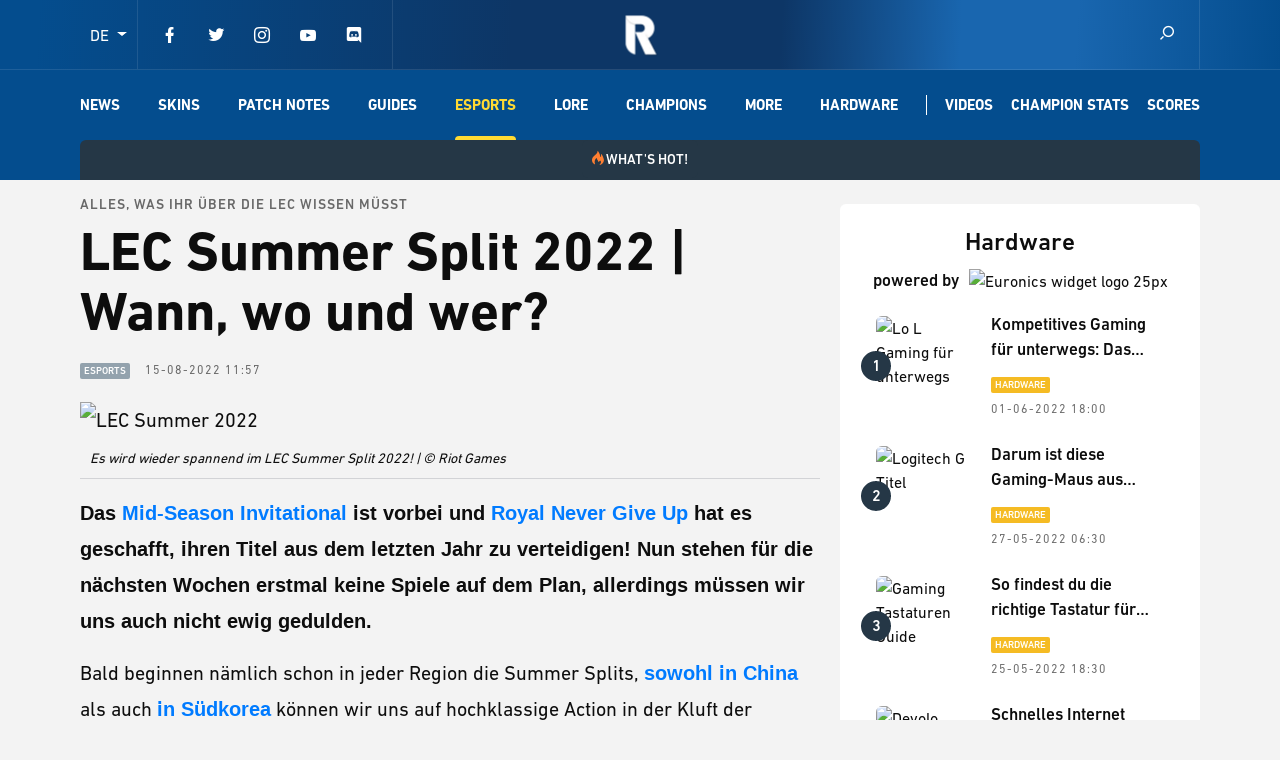

--- FILE ---
content_type: text/html; charset=UTF-8
request_url: https://riftfeed.gg/de/esports/lec-summer-split-2022-wann-wo-und-wer
body_size: 17371
content:
<!DOCTYPE html>
<html lang="de">
<head>
  <meta charset="UTF-8">
  <meta name="viewport" content="width=device-width, initial-scale=1.0">
  <meta http-equiv="X-UA-Compatible" content="ie=edge">
  <meta http-equiv="Content-Security-Policy" content="block-all-mixed-content" />

  <link rel="apple-touch-icon" sizes="180x180" href="/assets/icons/favicon/2/apple-touch-icon.png">
<link rel="icon" type="image/png" sizes="32x32" href="/assets/icons/favicon/2/favicon-32x32.png">
<link rel="icon" type="image/png" sizes="16x16" href="/assets/icons/favicon/2/favicon-16x16.png">  <!-- Facebook Pixel Code -->
<meta name="facebook-domain-verification" content="pqoyqssgug9q5ucwbzdjvfxgjvorjx" />
<script type="lazyloadscript" data-original-type="text/javascript">
    !function (f, b, e, v, n, t, s) {
        if (f.fbq)
            return;

        n = f.fbq = function () {
            n.callMethod ? n.callMethod.apply(n, arguments) : n.queue.push(arguments)
        };
        if (! f._fbq)
            f._fbq = n;

        n.push = n;
        n.loaded = !0;
        n.version = '2.0';
        n.queue = [];
        t = b.createElement(e);
        t.async = !0;
        t.src = v;
        s = b.getElementsByTagName(e)[0];
        s.parentNode.insertBefore(t, s)
    }(window, document, 'script', 'https://connect.facebook.net/en_US/fbevents.js');
    fbq('init', '498931297667584');
    fbq('track', 'PageView');
</script>
<noscript><img height="1" width="1" style="display:none" src="https://www.facebook.com/tr?id=498931297667584&ev=PageView&noscript=1"/></noscript>
<!-- End Facebook Pixel Code -->

  <link rel="dns-prefetch" href="https://load.sgtm.riftfeed.gg" />
<link rel="dns-prefetch" href="https://exchange.mediavine.com" />
<link rel="dns-prefetch" href="https://www.google-analytics.com" />  <link rel="preload" as="font" href="/assets/icons/icomoon.ttf" type="font/ttf" crossorigin="anonymous">
              
        
  <link rel="stylesheet" href="/assets/css/rift.css?id=2fee05b2c3db76a5010407b92d6aece9">

  <script type="text/javascript">
    const cookies = {
        set: (name, value, days) => {
            let expires = "";
            if (days) {
                let date = new Date();
                date.setTime(date.getTime() + (days*24*60*60*1000));
                expires = "; expires=" + date.toUTCString();
            }
            document.cookie = name + "=" + (value || "")  + expires + "; path=/";
        },

        get: (name) => {
            let nameEQ = name + "=";
            let ca = document.cookie.split(';');
            for(var i=0;i < ca.length;i++) {
                let c = ca[i];
                while (c.charAt(0)==' ') c = c.substring(1,c.length);
                if (c.indexOf(nameEQ) == 0) return c.substring(nameEQ.length,c.length);
            }
            return null;
        },

        erase: (name) => {
            document.cookie = name +'=; Path=/; Expires=Thu, 01 Jan 1970 00:00:01 GMT;';
        }
    }

    const tcfApiEventHandler = (tcData, success) => {
        const tcloaded = tcData.eventStatus === 'tcloaded';
        const useractioncomplete = tcData.eventStatus === 'useractioncomplete';
        
        if (success && (tcloaded || useractioncomplete)) {
            const consents = tcData.publisher.consents;
            const custom = tcData.publisher.customPurpose.consents;

            let data = { 
                gfonts: typeof custom[1] !== 'undefined' && (custom[1] ?? false),
            };
            cookies.set('rf_cc', JSON.stringify(data), 365);
            window.dispatchEvent(new CustomEvent('consent:loaded', { detail: data }));
        }
    }

    const cmpEventHandler = ({ detail }) => {
        if (detail === 'tcfApiReady') {
            window.__tcfapi('addEventListener', 2, tcfApiEventHandler);
        }

        if (detail === 'gdprDoesNotApply') {
            let data = { 
                gfonts: true,
            };
            cookies.set('rf_cc', JSON.stringify(data), 365);
            window.dispatchEvent(new CustomEvent('consent:loaded', { detail: data }));
        }
    };

    window.addEventListener('mediavineCmp', cmpEventHandler);

    window.addEventListener('CookiebotOnConsentReady', function (e) {
        if(!Cookiebot.regulations.gdprApplies){
                let data = { 
                    gfonts: true,
                };
                cookies.set('rf_cc', JSON.stringify(data), 365);
                window.dispatchEvent(new CustomEvent('consent:loaded', { detail: data }));
                return;
        }

        let data = { 
            gfonts: Cookiebot.consent.marketing,
        };
        cookies.set('rf_cc', JSON.stringify(data), 365);
        window.dispatchEvent(new CustomEvent('consent:loaded', { detail: data }));

    }, false);

</script>

<script type="lazyloadscript" data-original-type="text/javascript">
     fetch('//scripts.mediavine.com/tags/rift-feed.js')
            .catch((error) => {
                var script = document.createElement('script');
                script.src = "https://consent.cookiebot.com/uc.js";
                script.type = 'text/javascript';
                script.async = true;
                script.dataset.cbid = "5f4c162a-f661-4cfb-8002-cf22cc62e813";
                document.head.appendChild(script);
                if(document.querySelector('.cb-switch')){
                    document.querySelector('.cb-switch').classList.remove('d-none');
                }
            });
</script>

<script type="text/javascript" async="async" data-noptimize="1" data-cfasync="false" src="//scripts.mediavine.com/tags/rift-feed.js"></script>

  
                
    
  <script type="text/javascript">
    window.dataLayer = window.dataLayer || [];
  </script>
  <!-- Google Tag Manager -->
  <script async type="text/javascript">(function(w,d,s,l,i){w[l]=w[l]||[];w[l].push({'gtm.start':
  new Date().getTime(),event:'gtm.js'});var f=d.getElementsByTagName(s)[0],
  j=d.createElement(s),dl=l!='dataLayer'?'&l='+l:'';j.async=true;j.src=
  'https://stgm.sh.riftfeed.gg/gtag/js?id='+i+dl;f.parentNode.insertBefore(j,f);
  })(window,document,'script','dataLayer','GTM-THMKKPK');</script>
  <!-- End Google Tag Manager -->
<title>RiftFeed | LEC Summer Split 2022 | Wann, wo und wer?</title><meta name="generator" content="SEOmatic">
<meta name="description" content="Hier bekommt ihr alle Infos über den LEC Summer Split 2022 – immer topaktuell!">
<meta name="referrer" content="no-referrer-when-downgrade">
<meta name="robots" content="all">
<meta content="de_DE" property="og:locale">
<meta content="RiftFeed" property="og:site_name">
<meta content="website" property="og:type">
<meta content="https://riftfeed.gg/de/esports/lec-summer-split-2022-wann-wo-und-wer" property="og:url">
<meta content="LEC Summer Split 2022 | Wann, wo und wer?" property="og:title">
<meta content="Hier bekommt ihr alle Infos über den LEC Summer Split 2022 – immer topaktuell!" property="og:description">
<meta name="twitter:card" content="summary_large_image">
<meta name="twitter:creator" content="@">
<meta name="twitter:title" content="LEC Summer Split 2022 | Wann, wo und wer?">
<meta name="twitter:description" content="Hier bekommt ihr alle Infos über den LEC Summer Split 2022 – immer topaktuell!">
<link href="https://riftfeed.gg/de/esports/lec-summer-split-2022-wann-wo-und-wer" rel="canonical">
<link href="https://riftfeed.gg/de" rel="home">
<link href="https://riftfeed.gg/cpresources/dcf2ada9/css/comments.css?v=1730123090" rel="stylesheet"></head>
<body class="not-logged-in  ">


<!-- Google Tag Manager (noscript) -->
                  <noscript><iframe src="https://www.googletagmanager.com/ns.html?id=GTM-THMKKPK"
                  height="0" width="0" style="display:none;visibility:hidden"></iframe></noscript>
                  
<!-- End Google Tag Manager (noscript) -->
<div id="app">

  
  
<nav class="page-navigation" data-submodule="stickyHeader" id="navigation">
   <div class="topbar" id="nav-top-bar" data-submodule="navigation">
   <div class="container h-100">
      <div class="row h-100 justify-content-between position-relative">
         <div class="col-auto h-100 d-none d-lg-flex ">
            <div class="br">
               <div class="topbar-languageSwitch h-100 d-inline-flex align-items-center js-track-click" data-submodule="click" data-action="language-toggle">
    <div class="btn-group topbar-dropdown">
        <button class="dropdown-toggle btn-icon chevron" type="button" id="languageSwitch" data-toggle="dropdown" aria-haspopup="true" aria-expanded="false" data-target="#languageSwitch-dropdown">
                        DE
        </button>

        <div class="dropdown-menu dropdown-menu-right w-100 d-none" aria-labelledby="languageSwitch" id="languageSwitch-dropdown">
                                            
                                                                    

                <a class="dropdown-item" href="https://riftfeed.gg/">EN</a>
                    </div>
    </div>
</div>            </div>
            <div class="d-none d-lg-flex pl-4 align-items-center h-100 br topbar-socials js-track-click" data-submodule="click" data-action="topbar-socials">
               

   
   <a href="https://www.facebook.com/RiftfeedDE" class="social" target="_blank" rel="noopener nofollow">
      <div class="figure-social-small facebook icon-facebook"></div>
   </a>

   <a href="https://twitter.com/riftfeedgg" class="social" target="_blank" rel="noopener nofollow">
      <div class="figure-social-small twitter icon-twitter"></div>
   </a>

   <a href="https://www.instagram.com/riftfeedgg/" class="social" target="_blank" rel="noopener nofollow">
      <div class="figure-social-small instagram icon-instagram"></div>
   </a>



   <a href="https://www.youtube.com/channel/UCzvkuZPjOWirktNcu5liHRA" class="social" target="_blank" rel="noopener nofollow">
      <div class="figure-social-small youtube icon-youtube"></div>
   </a>



   <a href="https://discord.gg/QYfMbwafnK" class="social" target="_blank" rel="noopener nofollow">
      <div class="figure-social-small tiktok icon-discord"></div>
   </a>
            </div>
         </div>

                  <div class="col-auto h-100 d-flex align-items-center">
            <div id="notifications" class="h-100">
    <notifications />
</div>            <div class="topbar-search h-100 br d-inline-flex align-items-center">

    <form action="https://riftfeed.gg/de/search/" class="input-wrapper">
        <input id="nav-search-input" name="q" type="search" placeholder="Suche" class="input-text-primary" autocomplete="false">
    </form>

    <button class="btn-icon js-search-trigger" aria-label="Search">
        <span class="icon icon-search" aria-hidden="true"></span>
    </button>
</div>
                     </div>

         <div class="topbar-logo js-track-click d-flex" data-submodule="click" data-action="topbar-logo">
            <a href="https://riftfeed.gg/de/">
               <img src="/assets/images/rf_white_small.webp" loading="eager" alt="Riftfeed" width="45" height="45">
            </a>
         </div>

         <div class="col-auto h-100 d-flex d-lg-none hamburger-button bl align-items-center justify-content-center">
            <div class="hamburger-stripes js-menu-trigger">
               <span class="stripe"></span>
               <span class="stripe"></span>
               <span class="stripe"></span>
            </div>
         </div>
      </div>
   </div>
</div>
   

<section class="main-navigation no-transition">
	<div class="container h-100 align-items-center">
        <ul class="d-flex h-100  justify-content-between align-items-center">
                                                                        <li class="col-auto">
                     <a href="https://riftfeed.gg/de/lol-news" class="  " title="News">
                                                  News
                                              </a>
                </li>
                                                            <li class="col-auto">
                     <a href="https://riftfeed.gg/de/lol-skins" class="  " title="Skins">
                                                  Skins
                                              </a>
                </li>
                                                            <li class="col-auto">
                     <a href="https://riftfeed.gg/de/lol-patch-notes" class="  " title="Patch Notes">
                                                  Patch Notes
                                              </a>
                </li>
                                                            <li class="col-auto">
                     <a href="https://riftfeed.gg/de/guides" class="  " title="Guides">
                                                  Guides
                                              </a>
                </li>
                                                            <li class="col-auto">
                     <a href="https://riftfeed.gg/de/esports" class="underline  " title="Esports">
                                                  Esports
                                              </a>
                </li>
                                                            <li class="col-auto">
                     <a href="https://riftfeed.gg/de/lore" class="  " title="Lore">
                                                  Lore
                                              </a>
                </li>
                                                            <li class="col-auto">
                     <a href="https://riftfeed.gg/de/champions" class="  " title="Champions">
                                                  Champions
                                              </a>
                </li>
                                                            <li class="col-auto">
                     <a href="https://riftfeed.gg/de/more" class="  " title="More">
                                                  More
                                              </a>
                </li>
                                                            <li class="col-auto">
                     <a href="https://riftfeed.gg/de/hardware" class="  " title="Hardware">
                                                  Hardware
                                              </a>
                </li>
                                        <li class="separate "></li>
            <li>
                <a href="https://riftfeed.gg/de/videos" class="  "  title="Videos">Videos</a>
            </li>

                            <li>
                    <a href="https://riftfeed.gg/de/champion-status" class="" title="Champion Stats">
                                                    Champion Stats
                                                </a>
                </li>
                        <li>
                <a href="https://riftfeed.gg/de/scores" class="" >Scores</a>
            </li>
        </ul>
	</div>
</section>
   


<section class="hot-bar js-track-click" data-action="hot-bar" data-submodule="click">
   <div class="container d-flex h-100">
      <div class="hot-bar-background col-12 d-flex">
         <div class="hot-bar-content swiper-container d-flex" id="hot-bar" data-submodule="hotbar">
            <div class="whats-hot">
               <span><label>What&#039;s hot!</label></span>
            </div>
            <div class="swiper-wrapper">

               
            </div>
         </div>
      </div>
   </div>
</section>
</nav>

<aside class="menu d-block d-lg-none">
    
    <div class="inner">
        <ul class="menu-items list-unstyled">
            <li><a href="https://riftfeed.gg/de/" title="Home"><span class="icon-home"></span>Home</a></li>
            <li><a href="https://riftfeed.gg/de/videos" title="Videos"><span class="icon-youtube"></span>Videos</a></li>
            <li><a href="https://riftfeed.gg/de/scores" title="Scores"><span class="icon-stats-dots"></span>Scores</a></li>
                        <li class="d-logged-in"><span class="icon-grid"></span> <a href="https://riftfeed.gg/de/my-account/news">My Earlygame</a></li>
            <li class="d-logged-in"><span class="icon-cog"></span> <a href="https://riftfeed.gg/de/my-account">Profile Settings</a></li>
            <li class="d-logged-in"><a href="https://riftfeed.gg/de/my-account/list"><span class="icon-list2"></span> My List</a></li>

                            <li>
                        <a href="https://riftfeed.gg/de/champion-status" title="Champion Stats"
                                                            style="color: #ffda33;"
                                                        >
                            Champion Stats
                        </a>
                </li>
                    </ul>

        <ul class="menu-categories list-unstyled">

                            <li class=" ">

                                            <a href="https://riftfeed.gg/de/lol-news" class="d-flex justify-content-between align-items-center" title="News" >
                            News
                        </a>
                    
                                    </li>
                            <li class=" ">

                                            <a href="https://riftfeed.gg/de/lol-skins" class="d-flex justify-content-between align-items-center" title="Skins" >
                            Skins
                        </a>
                    
                                    </li>
                            <li class=" ">

                                            <a href="https://riftfeed.gg/de/lol-patch-notes" class="d-flex justify-content-between align-items-center" title="Patch Notes" >
                            Patch Notes
                        </a>
                    
                                    </li>
                            <li class=" ">

                                            <a href="https://riftfeed.gg/de/guides" class="d-flex justify-content-between align-items-center" title="Guides" >
                            Guides
                        </a>
                    
                                    </li>
                            <li class=" ">

                                            <a href="https://riftfeed.gg/de/esports" class="d-flex justify-content-between align-items-center" title="Esports" >
                            Esports
                        </a>
                    
                                    </li>
                            <li class=" ">

                                            <a href="https://riftfeed.gg/de/lore" class="d-flex justify-content-between align-items-center" title="Lore" >
                            Lore
                        </a>
                    
                                    </li>
                            <li class=" ">

                                            <a href="https://riftfeed.gg/de/champions" class="d-flex justify-content-between align-items-center" title="Champions" >
                            Champions
                        </a>
                    
                                    </li>
                            <li class=" ">

                                            <a href="https://riftfeed.gg/de/more" class="d-flex justify-content-between align-items-center" title="More" >
                            More
                        </a>
                    
                                    </li>
                            <li class=" ">

                                            <a href="https://riftfeed.gg/de/hardware" class="d-flex justify-content-between align-items-center" title="Hardware" >
                            Hardware
                        </a>
                    
                                    </li>
                    </ul>
    </div>

    <a href="https://riftfeed.gg/de/logout" class="menu-logout d-logged-in"><span class="icon-arrow-in-left"></span>LOG OUT</a>
    <div class="menu-socials">
        

   
   <a href="https://www.facebook.com/RiftfeedDE" class="social" target="_blank" rel="noopener nofollow">
      <div class="figure-social-small facebook icon-facebook"></div>
   </a>

   <a href="https://twitter.com/riftfeedgg" class="social" target="_blank" rel="noopener nofollow">
      <div class="figure-social-small twitter icon-twitter"></div>
   </a>

   <a href="https://www.instagram.com/riftfeedgg/" class="social" target="_blank" rel="noopener nofollow">
      <div class="figure-social-small instagram icon-instagram"></div>
   </a>



   <a href="https://www.youtube.com/channel/UCzvkuZPjOWirktNcu5liHRA" class="social" target="_blank" rel="noopener nofollow">
      <div class="figure-social-small youtube icon-youtube"></div>
   </a>



   <a href="https://discord.gg/QYfMbwafnK" class="social" target="_blank" rel="noopener nofollow">
      <div class="figure-social-small tiktok icon-discord"></div>
   </a>
    </div>
    <div class="menu-language">
        <select id="languageSelect" class="js-menu-language-toggle">
            <option value="" selected disabled>LANGUAGE</option>

                            
                                    
                                                                                                        <option value="https://riftfeed.gg/">EN</option>
                                            
                                    <option value="https://riftfeed.gg/de/" disabled>DE</option>
                                    </select>
    </div>
</aside>
  
  <div class=" main">

    <div class="container">
      
            
          
<div class="floating-menu" data-submodule="floatingMenu">
	<button type="button" class="floating-menu__toggle" aria-haspopup="true" aria-expanded="false">
		<div class="floating-menu__logo">
			<img class="logo" src="/assets/images/rf_white_small.webp" alt="Riftfeed DE Logo" width="50">
		</div>
	</button>
    
	<div class="floating-menu__content">
								<a href="https://riftfeed.gg/de/esports" class="btn btn-primary">All Esports</a>
			
					
					<a class="btn btn-primary" href="https://riftfeed.gg/de/champion-status">Champion Stats</a>
					<a class="btn btn-primary" href="https://riftfeed.gg/de/lol-news">News</a>
					<a class="btn btn-primary" href="https://riftfeed.gg/de/">Home</a>
			</div>
</div>

    <div class="row">
        <main class="col-xl-8 col-12 order-sm-1">
            <article class="publication">

                <script>
                    dataLayer.push({
                        event: 'article_view',
                        article_name: 'LEC Summer Split 2022 | Wann, wo und wer?',
                        article_id: '7443973',
                        article_author: '7402555'
                    })
                </script>

                
                <header>
                    <section class="entry-title">
	<div class="title">
		<h5 class="subheading">Alles, was ihr über die LEC wissen müsst</h5>
		<h1>
						LEC Summer Split 2022 | Wann, wo und wer?
		</h1>
	</div>
	<div class="meta d-flex justify-content-between align-items-center">
		<div>
			
   
   
   <span class="game-tag" style="--gameColor: #93a2ad">Esports</span>
			   
<span class="timestamp">
   15-08-2022 11:57
</span>
		</div>

			</div>
</section>
                </header>

                
                <figure>        <picture class="">
                    <source srcset="" type="image/webp" media="(min-width: 960px)"></source>
                    <source srcset="" type="image/webp" media="(min-width: 480px)"></source>
        
                <img src="" alt="LEC Summer 2022" width="480" height="270" loading="eager" class="">
    </picture>
<figcaption>Es wird wieder spannend im LEC Summer Split 2022! | © Riot Games</figcaption></figure><p><b>Das <a href="https://riftfeed.gg/de/esports/msi-2022-die-mvps-der-rumblestage" target="_blank" rel="noreferrer noopener">Mid-Season Invitational</a> ist vorbei und <a href="https://riftfeed.gg/de/esports/msi-2022-orte-teams-datum" target="_blank" rel="noreferrer noopener">Royal Never Give Up</a> hat es geschafft, ihren Titel aus dem letzten Jahr zu verteidigen! Nun stehen für die nächsten Wochen erstmal keine Spiele auf dem Plan, allerdings müssen wir uns auch nicht ewig gedulden.</b></p>
<p>Bald beginnen nämlich schon in jeder Region die Summer Splits, <a href="https://riftfeed.gg/de/lol-news/lpl-2022-summer-split-infos" target="_blank" rel="noreferrer noopener"><b>sowohl in China</b></a> als auch <a href="https://riftfeed.gg/de/lol-news/lck-2022-summer-split-infos" target="_blank" rel="noreferrer noopener"><b>in Südkorea</b></a> können wir uns auf hochklassige Action in der Kluft der Beschwörer freuen. In diesem Artikel erfahrt ihr alles darüber, <b>was in der europäischen LEC so abgeht</b>. </p>
<p></p><div class="my-3">
    <div class="ad square-rectangle h-logged-in "></div>
</div>

<h2>LEC Summer Split 2022</h2>
<h3>Wann beginnt der LEC Summer Split 2022?</h3>
<p><b>Der Summer Split in der LEC wird am 17. Juni 2022 eröffnet und legt gleich richtig los</b>. Ihr könnt euch auf drei Tage voll mit Spielen eurer Lieblingsteams freuen. Ein guter Einstand ist unglaublich wichtig, daher wird jedes Team hundert Prozent geben! <br></p>
<ul><li><i>Wenn ihr euch die Action so lebendig wie      möglich in die eigenen vier Wände holen wollt, dann genießt die LEC auf      einem <b><a href="https://www.euronics.de/tv-und-audio/fernsehen/tv-geraete/gu50au7179u-125-cm-50-lcd-tv-mit-led-technik-titan-grau-g-4065327162998?utm_source=riftfeed&amp;utm_medium=hardwarekategorie&amp;utm_campaign=produktlinks" target="_blank" rel="noreferrer noopener">schicken, neuen Samsung-Fernseher</a></b><b> </b>von EURONICS!</i></li></ul><p>Den kompletten Spielplan für den LEC Summer Split 2022<a href="https://lolesports.com/schedule?leagues=lec" target="_blank" rel="noreferrer noopener"><b> könnt ihr hier finden</b></a>.</p>
<p></p><div class="my-3">
    <div class="ad square-rectangle h-logged-in "></div>
</div>

<h3>Die Tabelle des LEC Summer Split 2022</h3>
<p>Wie gewohnt werden wieder zehn Teams in diesem Summer Split gegeneinander antreten. Folgend findet ihr die derzeitige Tabelle der Liga:</p>
<table class="table table-responsive-sm w-100"><tbody><tr><td><p><b>Platzierung</b></p></td><td><p><b>Team</b></p></td><td><p><b>Sieg - Niederlage</b></p></td></tr><tr><td><p>1.</p></td><td><p>G2 Esports</p></td><td><p>12 - 6</p></td></tr><tr><td><p><br></p></td><td><p>MAD Lions</p></td><td class="focus-visible"><p>12 - 6</p></td></tr><tr><td><p>2.</p></td><td><p>Rogue</p></td><td><p>11 - 7</p></td></tr><tr><td><p>4.</p></td><td><p> Misfits </p></td><td><p>11 - 8</p></td></tr><tr><td><p>5. </p></td><td><p>Excel</p></td><td><p>10 - 9</p></td></tr><tr><td><p>6.</p></td><td><p>Fnatic</p></td><td><p>10 - 9</p></td></tr><tr><td><p>7.</p></td><td><p>Vitality</p></td><td class="focus-visible"><p>9 - 10</p></td></tr><tr><td><p>8.</p></td><td><p>Astralis</p></td><td><p>7 - 11</p></td></tr><tr><td><p><br></p></td><td><p>SK Gaming<br></p></td><td><p>7 - 11</p></td></tr><tr><td><p>10.</p></td><td><p>Team BDS<br></p></td><td><p>3 - 15<br></p></td></tr></tbody></table><p><b>G2 </b>ist das ganze Jahr bereits<b><a href="https://riftfeed.gg/de/esports/msi-2022-rumble-stage-zusammengefasst" target="_blank" rel="noreferrer noopener"> in absoluter Topform</a></b>, sowohl im Spring Split 2022 als auch beim <a href="https://riftfeed.gg/de/esports/msi-2022-orte-teams-datum" target="_blank" rel="noreferrer noopener"><b>Mid-Season Invitational</b></a> haben sie gezeigt, dass sie Europas Nonplusultra sind! Allerdings sind auch sie bereits besiegt worden. Gegen <b>Team BDS</b> leistete sich das Powerhouse einen Patzer.<br></p>
<p>Die Jungs von <b>EXCEL Esports</b> zeigen im Summer Split 2022, dass sie ganz vorne mitspielen wollen! Mit vier Siegen aus fünf Spielen ist der Einstand gelungen. Nach einem frühen Ausscheiden in den Frühlings-Playoffs will das Team um Midlaner "<b>Nukeduck</b>" nun um einen Teilnahme an den Worlds 2022 kämpfen.</p>
<p></p><div class="my-3">
    <div class="ad square-rectangle h-logged-in "></div>
</div>

<p>Mächtig in die Hose gegangen ist der Saisonstart für <b>Misfits Gaming</b>. Nach einem 12-6 Split kann das Team mit diesem Einstand null zufrieden sein. Die spielerische Qualität, um sich aus dieser Krise zu befreien, haben sie aber allemal.</p>
<ul><li><i>Damit du die Spannung der LEC auch nicht alleine anschauen musst, hol dir <a href="https://www.euronics.de/spiele-und-konsolen-film-und-musik/action-spielzeug/zubehoer-action-spielzeug/relaxo-pluesch-30cm-4065327119534?p=1&amp;utm_medium=hardwarekategorie&amp;utm_campaign=produktlinks" target="_blank" rel="sponsored noreferrer noopener"><b>doch was zum Kuscheln</b></a>. </i></li></ul><h3>Spielplan des LEC Summer Split 2022 </h3>
<p>Wer tritt gegen wen an? Wie sind die bisherigen Spiele ausgegangen? Keine Sorge, wir haben alles für euch zusammengefasst. Hier ist der Überblick über alle Begegnungen, inklusive der geschätzten Uhrzeiten für die Spiele:</p>
<h4>Freitag, 17. Juni 2022</h4>
<table class="table table-responsive-sm w-100"><tbody><tr><td><b>Uhrzeit</b></td><td><b>Team 1</b></td><td><b>Team 2</b></td><td><b>Score</b></td></tr><tr><td>18:00</td><td>VIT</td><td><b>MAD</b></td><td>0 -1</td></tr><tr><td>19:00</td><td>BDS</td><td><b>SK</b></td><td>0 - 1</td></tr><tr><td>20:00</td><td>MSF</td><td><b>XL</b></td><td>0 - 1</td></tr><tr><td>21:00</td><td><b>G2</b></td><td>AST</td><td>1 - 0</td></tr><tr><td>22:00</td><td>RGE</td><td><b>FNC</b></td><td>0 - 1</td></tr></tbody></table><h4>Samstag, 18. Juni 2022</h4>
<table class="table table-responsive-sm w-100"><tbody><tr><td><b>Uhrzeit</b></td><td><b>Team 1</b></td><td><b>Team 2</b></td><td><b>Score</b></td></tr><tr><td>18:00</td><td>BDS</td><td><p><b>AST</b></p></td><td>0 - 1</td></tr><tr><td>19:00</td><td>SK</td><td><p><b>MAD</b></p></td><td>0 - 1</td></tr><tr><td>20:00</td><td><p><b>VIT</b></p></td><td><p>MSF</p></td><td>1 - 0</td></tr><tr><td>21:00</td><td><p>FNC</p></td><td><p><b>XL</b></p></td><td>0 - 1<br></td></tr><tr><td>22:00</td><td>RGE</td><td><p><b>G2</b></p></td><td>0 - 1<br></td></tr></tbody></table><h4>Sonntag, 19. Juni 2022</h4>
<table class="table table-responsive-sm w-100"><tbody><tr><td><b>Uhrzeit</b></td><td><b>Team 1</b></td><td><b>Team 2</b></td><td><b>Score</b></td></tr><tr><td>18:00</td><td>MSF</td><td><b>AST</b></td><td>0 - 1<br></td></tr><tr><td>19:00</td><td><b>VIT</b></td><td>BDS</td><td>1 - 0<br></td></tr><tr><td>20:00</td><td>SK</td><td><p><b>FNC</b></p></td><td>0 - 1<br></td></tr><tr><td>21:00</td><td><b>G2</b></td><td>XL</td><td>1 - 0<br></td></tr><tr><td>22:00</td><td><b>RGE</b></td><td class="focus-visible">MAD</td><td>1 - 0<br></td></tr></tbody></table><h4>Freitag, 24. Juni 2022</h4>
<table class="table table-responsive-sm w-100"><tbody><tr><td><b>Uhrzeit</b></td><td><b>Team 1</b></td><td><b>Team 2</b></td><td><b>Score</b></td></tr><tr><td>18:00</td><td>SK</td><td><b>AST</b></td><td>0 - 1<br></td></tr><tr><td>19:00</td><td><b>XL</b></td><td>VIT</td><td>1 - 0<br></td></tr><tr><td>20:00</td><td>MSF</td><td><p><b>RGE</b></p></td><td>0 - 1<br></td></tr><tr><td>21:00</td><td>G2</td><td><b>BDS</b></td><td>0 - 1<br></td></tr><tr><td>22:00</td><td>FNC</td><td class="focus-visible"><b>MAD</b></td><td>0 - 1<br></td></tr></tbody></table><h4>Samstag, 25. Juni 2022</h4>
<table class="table table-responsive-sm w-100"><tbody><tr><td><b>Uhrzeit</b></td><td><b>Team 1</b></td><td><b>Team 2</b></td><td><b>Score</b></td></tr><tr><td>17:00</td><td><b>MSF</b></td><td><p>SK</p></td><td>1 - 0<br></td></tr><tr><td>18:00</td><td><b>XL</b></td><td>MAD</td><td>1 - 0<br></td></tr><tr><td>19:00</td><td><b>RGE</b></td><td><p>AST</p></td><td>1 - 0<br></td></tr><tr><td>20:00</td><td><b>FNC</b></td><td>BDS</td><td>1 - 0<br></td></tr><tr><td>21:00</td><td>VIT</td><td class="focus-visible"><p><b>G2</b></p></td><td>0 - 1<br></td></tr></tbody></table><h4>Freitag, 1. Juli 2022</h4>
<table class="table table-responsive-sm w-100"><tbody><tr><td><b>Uhrzeit</b></td><td><b>Team 1</b></td><td><b>Team 2</b></td><td><b>Score</b></td></tr><tr><td>18:00</td><td>BDS</td><td><b>MSF</b></td><td>0 - 1</td></tr><tr><td>19:00</td><td><b>VIT</b></td><td>SK</td><td>1 - 0</td></tr><tr><td>20:00</td><td><b>RGE</b></td><td><p>XL</p></td><td>1 - 0</td></tr><tr><td>21:00</td><td><b>FNC</b></td><td>AST</td><td>1 - 0</td></tr><tr><td>22:00</td><td><b>MAD</b></td><td class="focus-visible">G2</td><td>1 - 0</td></tr></tbody></table><h4>Samstag, 2. Juli 2022</h4>
<table class="table table-responsive-sm w-100"><tbody><tr><td><b>Uhrzeit</b></td><td><b>Team 1</b></td><td><b>Team 2</b></td><td><b>Score</b></td></tr><tr><td>17:00</td><td><b>XL</b></td><td>BDS</td><td>1 - 0</td></tr><tr><td>18:00</td><td><b>RGE</b></td><td>SK</td><td>1 - 0</td></tr><tr><td>19:00</td><td><b>VIT</b></td><td><p>AST</p></td><td>1 - 0</td></tr><tr><td>20:00</td><td>MAD</td><td><b>MSF</b></td><td>0 - 1</td></tr><tr><td>21:00</td><td>G2</td><td class="focus-visible"><b>FNC</b></td><td>0 - 1<br></td></tr></tbody></table><h4>Freitag, 15. Juli 2022</h4>
<table class="table table-responsive-sm w-100"><tbody><tr><td><b>Uhrzeit</b></td><td><b>Team 1</b></td><td><b>Team 2</b></td><td><b>Score</b></td></tr><tr><td>17:00</td><td><b>XL</b></td><td>AST</td><td>1 - 0</td></tr><tr><td>18:00</td><td>BDS</td><td><b>MAD</b></td><td>0 - 1</td></tr><tr><td>19:00</td><td>MSF</td><td><p><b>FNC</b></p></td><td>0 - 1</td></tr><tr><td>20:00</td><td>SK</td><td><b>G2</b></td><td>0 - 1</td></tr><tr><td>21:00</td><td><b>VIT</b></td><td class="focus-visible">RGE</td><td>1 - 0</td></tr></tbody></table><h4>Samstag, 16. Juli 2022</h4>
<table class="table table-responsive-sm w-100"><tbody><tr><td><b>Uhrzeit</b></td><td><b>Team 1</b></td><td><b>Team 2</b></td><td><b>Score</b></td></tr><tr><td>16:00</td><td><b>SK</b></td><td><p>XL</p></td><td>1 - 0</td></tr><tr><td>17:00</td><td><b>MAD</b></td><td><p>AST</p></td><td>1 - 0</td></tr><tr><td>18:00</td><td><p>BDS</p></td><td><p><b>RGE</b></p></td><td>0 - 1</td></tr><tr><td>19:00</td><td><b>MSF</b></td><td><p>G2</p></td><td>1 - 0</td></tr><tr><td>20:00</td><td class="focus-visible"><p><b>VIT</b></p></td><td class="focus-visible">FNC</td><td>1 - 0</td></tr></tbody></table><h4>Freitag, 22. Juli 2022</h4>
<table class="table table-responsive-sm w-100"><tbody><tr><td><b>Uhrzeit</b></td><td><b>Team 1</b></td><td><b>Team 2</b></td><td><b>Score</b></td></tr><tr><td>17:00</td><td><b>SK</b></td><td>BDS</td><td>1 - 0</td></tr><tr><td>18:00</td><td>MSF</td><td><b>XL</b></td><td>0 - 1</td></tr><tr><td>19:00</td><td><b>MAD</b></td><td><p>VIT</p></td><td>1 - 0</td></tr><tr><td>20:00</td><td><b>G2</b></td><td>AST</td><td>1 - 0</td></tr><tr><td>21:00</td><td>FNC</td><td class="focus-visible"><b>RGE</b></td><td>0 - 1</td></tr></tbody></table><h4>Samstag, 23. Juli 2022</h4>
<table class="table table-responsive-sm w-100"><tbody><tr><td><b>Uhrzeit</b></td><td><b>Team 1</b></td><td><b>Team 2</b></td><td><b>Score</b></td></tr><tr><td>16:00</td><td><b>AST</b></td><td><p>BDS</p></td><td>1 - 0</td></tr><tr><td>17:00</td><td><b>MAD</b></td><td><p>SK</p></td><td>1 - 0</td></tr><tr><td>18:00</td><td><p><b>VIT</b></p></td><td><p>MSF</p></td><td>1 - 0</td></tr><tr><td>19:00</td><td>RGE</td><td><p><b>G2</b></p></td><td>0 - 1</td></tr><tr><td>20:00</td><td class="focus-visible"><p><b>XL</b></p></td><td class="focus-visible">FNC</td><td>1 - 0</td></tr></tbody></table><h4>Freitag, 29. Juli 2022</h4>
<table class="table table-responsive-sm w-100"><tbody><tr><td><b>Uhrzeit</b></td><td><b>Team 1</b></td><td><b>Team 2</b></td><td><b>Score</b></td></tr><tr><td>18:00</td><td><b>SK</b></td><td>AST</td><td>1 - 0</td></tr><tr><td>19:00</td><td>RGE</td><td><b>MSF</b></td><td>0 - 1</td></tr><tr><td>20:00</td><td><b>VIT</b></td><td>XL</td><td>1 - 0</td></tr><tr><td>21:00</td><td>BDS</td><td><b>G2</b></td><td>0 - 1</td></tr><tr><td>22:00</td><td>FNC</td><td><p><b>MAD</b></p></td><td>0 - 1</td></tr></tbody></table><h4>Samstag, 30. Juli 2022</h4>
<table class="table table-responsive-sm w-100"><tbody><tr><td><b>Uhrzeit</b></td><td><b>Team 1</b></td><td><b>Team 2 </b></td><td><b>Score</b></td></tr><tr><td>17:00</td><td><b>MSF</b></td><td>SK</td><td>1 - 0</td></tr><tr><td>18:00</td><td><b>AST</b></td><td>RGE</td><td>1 - 0</td></tr><tr><td>19:00</td><td><b>MAD</b></td><td>XL</td><td>1 - 0</td></tr><tr><td>20:00</td><td><b>FNC</b></td><td>BDS</td><td>1 - 0</td></tr><tr><td>21:00</td><td>G2</td><td><b>VIT</b></td><td>0 - 1</td></tr></tbody></table><h4>Freitag, 5. August 2022</h4>
<table class="table table-responsive-sm w-100"><tbody><tr><td><b>Uhrzeit</b></td><td><b>Team 1</b></td><td><b>Team 2 </b></td><td><b>Score</b></td></tr><tr><td>18:00</td><td><b>MSF</b></td><td>AST</td><td>1 - 0</td></tr><tr><td>19:00</td><td><b>VIT</b></td><td>BDS</td><td>1 - 0</td></tr><tr><td>20:00</td><td><b>FNC</b></td><td>SK</td><td>1 - 0</td></tr><tr><td>21:00</td><td><b>RGE</b></td><td>MAD</td><td>1 - 0</td></tr><tr><td>22:00</td><td>XL</td><td><b>G2</b></td><td>0 - 1</td></tr></tbody></table><h4>Samstag, 6. August 2022</h4>
<table class="table table-responsive-sm w-100"><tbody><tr><td><b>Uhrzeit</b></td><td><b>Team 1</b></td><td><b>Team 2 </b></td><td><b>Score</b></td></tr><tr><td>17:00</td><td><b>AST</b></td><td>VIT</td><td>1 - 0</td></tr><tr><td>18:00</td><td><b>BDS</b></td><td>XL</td><td>1 - 0</td></tr><tr><td>19:00</td><td><b>MSF</b></td><td>MAD</td><td>1 - 0</td></tr><tr><td>20:00</td><td><b>SK</b></td><td>RGE</td><td>1 - 0</td></tr><tr><td>21:00</td><td>FNC</td><td><b>G2</b></td><td>0 - 1</td></tr></tbody></table><p><b>Freitag, 12. August 2022</b></p><table class="table table-responsive-sm w-100"><tbody><tr><td><b>Uhrzeit</b></td><td><b>Team 1</b></td><td><b>Team 2</b></td><td><b>Score</b></td></tr><tr><td>18:00</td><td>BDS</td><td><b>MSF</b></td><td>0 - 1</td></tr><tr><td>19:00</td><td><b>SK</b></td><td>VIT</td><td>1 - 0</td></tr><tr><td>20:00</td><td><b>RGE</b></td><td>XL</td><td>1 - 0</td></tr><tr><td>21:00</td><td>AST</td><td><b>FNC</b></td><td>0 - 1</td></tr><tr><td>22:00</td><td><b>G2</b></td><td>MAD</td><td>1 - 0</td></tr></tbody></table><p><b>Samstag, 13. August 2022</b></p><table class="table table-responsive-sm w-100"><tbody><tr><td><b>Uhrzeit</b></td><td><b>Team 1</b></td><td><b>Team 2</b></td><td><b>Score</b></td></tr><tr><td>17:00</td><td>RGE</td><td><b>BDS</b></td><td>0 - 1</td></tr><tr><td>18:00</td><td><p><b>XL</b></p></td><td>SK</td><td>1 - 0</td></tr><tr><td>19:00</td><td>AST</td><td><b>MAD</b></td><td>0 - 1</td></tr><tr><td>20:00</td><td><p>VIT</p></td><td><b>FNC</b></td><td>0 - 1</td></tr><tr><td>21:00</td><td><b>G2</b></td><td>MSF</td><td>1 - 0</td></tr></tbody></table><p><b>Sonntag , 14. August </b></p><table class="table table-responsive-sm w-100"><tbody><tr><td>Uhrzeit</td><td>Team 1</td><td>Team 2</td><td>Score</td></tr><tr><td>17:00</td><td><b>XL</b></td><td>AST</td><td>1 - 0</td></tr><tr><td>18:00</td><td><b>MAD</b></td><td>BDS</td><td>1 - 0</td></tr><tr><td>19:00</td><td>SK</td><td><b>G2</b></td><td>0 - 1</td></tr><tr><td>20:00</td><td>VIT</td><td><b>RGE</b></td><td>0 - 1</td></tr><tr><td>21:00</td><td>MSF</td><td><b>FNC</b></td><td>0 - 1</td></tr><tr><td>22:00 (Tiebreaker)</td><td><b>XL</b></td><td>VIT</td><td>1 - 0</td></tr><tr><td>23:00 (Tiebreaker</td><td><b>MSF</b></td><td>FNC</td><td>1 - 0</td></tr></tbody></table><p></p><div class="my-3">
    <div class="ad square-rectangle h-logged-in "></div>
</div>
<br>
<p>Zu eurer Erinnerung: <b>Die vier besten Teams des diesjährigen Summer Splits</b> werden nach der Saison an den <a href="https://riftfeed.gg/de/esports/worlds-2022-info" target="_blank" rel="noreferrer noopener"><b>World Championships 2022</b></a> in Nordamerika teilnehmen!</p>
<p>Sobald der LEC Summer Split 2022 losgeht, <b>werden wir diesen Artikel jede Woche aktualisieren</b>, um euch mit allem auf dem Laufenden zu halten, ganz egal ob Scores oder Highlights aus den Spielen. Was glaubt ihr – wer holt sich am Ende die Krone?</p>

                <footer>
                    <div class="d-flex justify-content-between flex-column flex-md-row border-bottom border-top">
                        	

	
	
	

	
	         
	<div class="writer-details ">
               		
      <img src="" alt="Lasse Lindner" class="author-image" loading="lazy">

		<div>
				
            <a class="author-title" href="https://riftfeed.gg/de/autoren/lasse-lindner" rel="author">Lasse Lindner</a>
                           <div class="author-summary">
                  <p>Playing League of Legends since 2015, Lasse covers everything from patch notes to esports news for Riftfeed. He might be a little biased because TSM is his favorite team, but he tries his best to stay neutral.<br /><br />Lasse started studying<a href="https://riftfeed.gg/de/autoren/lasse-lindner" title="Lasse Lindner" class="internal-link">...</a></p>
               </div>
            		</div>
	</div>

                    </div>

                    
<div class="entry-actions border-bottom d-flex flex-wrap">
   <button data-submodule="addToList" class="js-update-my-list btn col-12 col-sm-auto  btn-bordered btn-rounded mr-sm-2" data-action="add" data-id="7443973">
      <span class="btn__icon">+</span>
      <span class="text">Add to my list</span>
   </button>

   <div class="btn-group col-12 col-sm-auto mr-sm-2 pl-0 pr-0 mt-2 mb-2 m-sm-0">
      <button type="button" class="dropdown-toggle btn btn-bordered btn-rounded" data-toggle="dropdown" aria-haspopup="true" aria-expanded="false" data-target="#share-like">
         <span class="icon-share"></span> Teilen
      </button>
      <div class="dropdown-menu" id="share-like">

         <button class="dropdown-item copy-link" type="button" id="js-copy-link" data-submodule="copyLink" data-url="https://riftfeed.gg/de/esports/lec-summer-split-2022-wann-wo-und-wer"  rel="noopener nofollow">
            <div class="dropdown-link">
               <span class="icon-share"></span>Copy Link
            </div>
         </button>

         <button class="dropdown-item" type="button">
            <a href="https://api.whatsapp.com/send?text=https://riftfeed.gg/de/esports/lec-summer-split-2022-wann-wo-und-wer" class="dropdown-link facebook" target="_blank" rel="noopener nofollow">
               <span class="icon-whatsapp"></span>Whatsapp
            </a>
         </button>

                     <button class="dropdown-item" type="button">
               <a href="https://www.facebook.com/sharer/sharer.php?u=https%3A%2F%2Friftfeed.gg%2Fde%2Fesports%2Flec-summer-split-2022-wann-wo-und-wer" class="dropdown-link facebook" target="_blank" rel="noopener nofollow">
                  <span class="icon-facebook"></span>Facebook
               </a>
            </button>
                     <button class="dropdown-item" type="button">
               <a href="https://twitter.com/intent/tweet?text=https%3A%2F%2Friftfeed.gg%2Fde%2Fesports%2Flec-summer-split-2022-wann-wo-und-wer" class="dropdown-link facebook" target="_blank" rel="noopener nofollow">
                  <span class="icon-twitter"></span>Twitter
               </a>
            </button>
                     <button class="dropdown-item" type="button">
               <a href="http://www.reddit.com/submit?url=https%3A%2F%2Friftfeed.gg%2Fde%2Fesports%2Flec-summer-split-2022-wann-wo-und-wer" class="dropdown-link facebook" target="_blank" rel="noopener nofollow">
                  <span class="icon-reddit"></span>Reddit
               </a>
            </button>
               </div>
   </div>

   <button class="upvote-el upvote-vote col-12 col-sm-auto upvote-upvote upvote-vote-match js-thumbs-up btn btn-bordered btn-rounded" data-id="7443973" data-submodule="thumbsup">
      <span class="plus-one"></span>
      <span class="icon-thumbs-up"></span> <span class="js-vote-content">THUMBS UP</span>
   </button>
</div>

                       
   <div class="entry-tags  with-border dark">
      <p><strong>Themen</strong></p>
               <a href="https://riftfeed.gg/de/search?q=LEC 2022&page=1" class="entry-tag">LEC 2022</a>
               <a href="https://riftfeed.gg/de/search?q=LEC Summer Split 2022&page=1" class="entry-tag">LEC Summer Split 2022</a>
         </div>
                    
    <div data-component="comments" class="comments">
        <div id="cc-w-7443973" class="cc-w"><div class="cc-w-i" data-role="comments"></div><article class="cc-i cc-f" data-role="form"><figure class="cc-i-figure"><p class="cc-i-image"><span class="cc-i-image-icon"></span></p></figure><div class="cc-i-wrap"><form class="cc-f-wrap" role="form" method="post" accept-charset="UTF-8" ><input type="hidden" name="action" value="comments/comments/save"><input type="hidden" name="elementId" value="7443973"><input type="hidden" name="siteId" value="6"><input type="hidden" name="newParentId" value=""><input type="hidden" name="commentId" value=""><span id="blitz-inject-1" class="blitz-inject" data-blitz-id="1" data-blitz-uri="https://riftfeed.gg/de/actions/blitz/templates/get" data-blitz-params="template=f6f5af985c56945a5de5549d5b781e2c03f9b0195ce938f43f3e8c6195c27a06_includes/spamFields.twig&amp;params%5BentryId%5D=7443973&amp;siteId=6" data-blitz-property=""></span><div class="cc-f-cf"><div class="cc-f-row"><div class="cc-f-col"><textarea class="cc-f-textarea" name="fields[comment]" placeholder="Kommentar hinzufügen…" required></textarea><div data-role="errors" class="cc-e"></div></div></div></div><div data-role="notice" class="cc-n"></div><button class="btn btn-primary" type="submit">
                Kommentar veröffentlichen
            </button><!-- <p class="recaptcha-disclaimer">
                This site is protected by reCAPTCHA and the Google
                <a href="https://policies.google.com/privacy">Privacy Policy</a> and
                <a href="https://policies.google.com/terms">Terms of Service</a> apply.
            </p> --></form></div></article></div>

        <script src="https://riftfeed.gg/cpresources/6fcedf35/comments.js?v=1730123090"></script>
        <link href="https://riftfeed.gg/cpresources/d36ce140/comments.css?v=1730123090" rel="stylesheet">

        <script async type="text/javascript">
            document.addEventListener('afterBlitzInjectAll', function() {
                // The comments plugin checks whether a client has enabled JavaScript
                // by ensuring the input mentioned below is not empty. It gets filled
                // by injecting a <script> tag. However, we dynamically load the
                // spamfields to ensure no CSRF token and such get cached. Doing so
                // prevents the <script> tag from being executed. To work around this,
                // we manually fill the input here.
                const jsCheck = document.querySelector('input[name="__JSCHK"]');
                if(jsCheck) jsCheck.value = '1';

                // Blocks the submit button for x ms
                // window.initCommentSubmit();
            });
        </script>
    </div>
                </footer>
            </article>
        </main>
        <div class="col-xl-4 col-12 order-sm-2">
            <div class="d-block d-lg-none">
                
            

<aside class="articles-grid">
      <div class="row">
         <div class="col-12 text-center">
            <h3>Verwandter Inhalt</h3>
         </div>
      </div>
      <div class="row"> 
      
                  <div class="col-12 col-md-4 col-lg-3">
               <a href="https://riftfeed.gg/de/esports/lec-winter-split-2023-spielplan-tabelle-teams-mehr" class="grid-item   ">

   <div class="thumbnail">
      <div class="overlay">
      </div>
      
      

      
      
               
<picture class="">
        <source type="image/webp" srcset="">

                    <source type="image/jpg" srcset="">
    
    <img src="" height="168" width="280" alt="LEC Spring Split Final 2022" loading="lazy">
</picture>         </div>
   
   <div class="text">
               <h4>LEC Winter Split 2023: Spielplan, Tabelle, Teams &amp; Mehr</h4>
      
      <div class="d-flex justify-content-between align-items-center">
          <div>
             
   
   
   <span class="game-tag" style="--gameColor: #93a2ad">Esports</span>
                                 
<span class="timestamp">
   13-02-2023 21:57
</span>
                        </div>
                </div>


   </div>
</a>
            </div>
                  <div class="col-12 col-md-4 col-lg-3">
               <a href="https://riftfeed.gg/de/esports/lcs-spring-split-2023-spielplan-tabelle-teams-mehr" class="grid-item   ">

   <div class="thumbnail">
      <div class="overlay">
      </div>
      
      

      
      
               
<picture class="">
        <source type="image/webp" srcset="">

                    <source type="image/jpg" srcset="">
    
    <img src="" height="168" width="280" alt="LCS 2023 Kickoff Event" loading="lazy">
</picture>         </div>
   
   <div class="text">
               <h4>LCS Spring Split 2023: Spielplan, Tabelle, Teams &amp; Mehr</h4>
      
      <div class="d-flex justify-content-between align-items-center">
          <div>
             
   
   
   <span class="game-tag" style="--gameColor: #93a2ad">Esports</span>
                                 
<span class="timestamp">
   13-02-2023 00:38
</span>
                        </div>
                </div>


   </div>
</a>
            </div>
                  <div class="col-12 col-md-4 col-lg-3">
               <a href="https://riftfeed.gg/de/esports/prime-league-spring-season-2023-spielplan-tabelle-livestream-mehr" class="grid-item   ">

   <div class="thumbnail">
      <div class="overlay">
      </div>
      
      

      
      
               
<picture class="">
        <source type="image/webp" srcset="">

                    <source type="image/jpg" srcset="">
    
    <img src="" height="168" width="280" alt="Strauss Prime League Trophy" loading="lazy">
</picture>         </div>
   
   <div class="text">
               <h4>Prime League Spring Season 2023: Spielplan, Tabelle &amp; mehr</h4>
      
      <div class="d-flex justify-content-between align-items-center">
          <div>
             
   
   
   <span class="game-tag" style="--gameColor: #93a2ad">Esports</span>
                                 
<span class="timestamp">
   10-02-2023 23:12
</span>
                        </div>
                </div>


   </div>
</a>
            </div>
                  <div class="col-12 col-md-4 col-lg-3">
               <a href="https://riftfeed.gg/de/lol-news/lec-geldstrafe-gegen-team-vitality-verhaengt" class="grid-item   ">

   <div class="thumbnail">
      <div class="overlay">
      </div>
      
      

      
      
               
<picture class="">
        <source type="image/webp" srcset="">

                    <source type="image/jpg" srcset="">
    
    <img src="" height="168" width="280" alt="Vitality LEC 2023" loading="lazy">
</picture>         </div>
   
   <div class="text">
               <h4>LEC: Geldstrafe gegen Team Vitality verhängt!</h4>
      
      <div class="d-flex justify-content-between align-items-center">
          <div>
             
   
   
   <span class="game-tag" style="--gameColor: #93a2ad">News</span>
                                 
<span class="timestamp">
   23-01-2023 21:30
</span>
                        </div>
                </div>


   </div>
</a>
            </div>
                  <div class="col-12 col-md-4 col-lg-3">
               <a href="https://riftfeed.gg/de/lol-news/lol-emea-region-bekommt-eigene-champions-queue" class="grid-item   ">

   <div class="thumbnail">
      <div class="overlay">
      </div>
      
      

      
      
               
<picture class="">
        <source type="image/webp" srcset="">

                    <source type="image/jpg" srcset="">
    
    <img src="" height="168" width="280" alt="EMEA Champions Queue" loading="lazy">
</picture>         </div>
   
   <div class="text">
               <h4>LoL EMEA Region bekommt eigene Champions Queue</h4>
      
      <div class="d-flex justify-content-between align-items-center">
          <div>
             
   
   
   <span class="game-tag" style="--gameColor: #93a2ad">News</span>
                                 
<span class="timestamp">
   20-01-2023 11:45
</span>
                        </div>
                </div>


   </div>
</a>
            </div>
                  <div class="col-12 col-md-4 col-lg-3">
               <a href="https://riftfeed.gg/de/lol-news/prime-league-2023-die-beste-season-aller-zeiten" class="grid-item   ">

   <div class="thumbnail">
      <div class="overlay">
      </div>
      
      

      
      
               
<picture class="">
        <source type="image/webp" srcset="">

                    <source type="image/jpg" srcset="">
    
    <img src="" height="168" width="280" alt="Strauss prime league studio" loading="lazy">
</picture>         </div>
   
   <div class="text">
               <h4>Prime League 2023: Die beste Season aller Zeiten?</h4>
      
      <div class="d-flex justify-content-between align-items-center">
          <div>
             
   
   
   <span class="game-tag" style="--gameColor: #93a2ad">News</span>
                                 
<span class="timestamp">
   18-01-2023 13:22
</span>
                        </div>
                </div>


   </div>
</a>
            </div>
                  <div class="col-12 col-md-4 col-lg-3">
               <a href="https://riftfeed.gg/de/esports/msi-2023-neues-format-und-austragungsort-vorgestellt" class="grid-item   ">

   <div class="thumbnail">
      <div class="overlay">
      </div>
      
      

      
      
               
<picture class="">
        <source type="image/webp" srcset="">

                    <source type="image/jpg" srcset="">
    
    <img src="" height="168" width="280" alt="T1 Gumayusi MSI 2022" loading="lazy">
</picture>         </div>
   
   <div class="text">
               <h4>MSI 2023: Neues Format und Austragungsort vorgestellt</h4>
      
      <div class="d-flex justify-content-between align-items-center">
          <div>
             
   
   
   <span class="game-tag" style="--gameColor: #93a2ad">Esports</span>
                                 
<span class="timestamp">
   11-01-2023 22:00
</span>
                        </div>
                </div>


   </div>
</a>
            </div>
                  <div class="col-12 col-md-4 col-lg-3">
               <a href="https://riftfeed.gg/de/lol-news/lol-worlds-2023-neues-format-austragungsort" class="grid-item   ">

   <div class="thumbnail">
      <div class="overlay">
      </div>
      
      

      
      
               
<picture class="">
        <source type="image/webp" srcset="">

                    <source type="image/jpg" srcset="">
    
    <img src="" height="168" width="280" alt="Faker and Deft Worlds 2022 final" loading="lazy">
</picture>         </div>
   
   <div class="text">
               <h4>LoL Worlds 2023: Alles über das neue Format und den Austragungsort</h4>
      
      <div class="d-flex justify-content-between align-items-center">
          <div>
             
   
   
   <span class="game-tag" style="--gameColor: #93a2ad">News</span>
                                 
<span class="timestamp">
   11-01-2023 13:15
</span>
                        </div>
                </div>


   </div>
</a>
            </div>
      
      </div>

        <a href="https://riftfeed.gg/de/esports" class="button-primary dark">Mehr Esports</a>
</aside>            </div>

            <aside class="d-flex flex-column align-items-center">

                
      
        
            <section class="most-popular-widget mb-4 mt-4 order-2   order-lg-2">
        <div class="heading">
            <h3>Hardware</h3>
            <div class="powered-by">
                <h4>powered by</h4>
                <a href="https://www.euronics.de/?utm_source=riftfeed&amp;utm_medium=website&amp;utm_campaign=produktlinks" target="_blank" class="promotion-link">
                    <img src="" alt="Euronics widget logo 25px">
                </a>
            </div>
        </div>
    <div class="items">
                    <a href="https://riftfeed.gg/de/hardware/kompetitives-gaming-unterwegs-league-of-legends" class="item">
                <div class="thumbnail">
                                            
<picture class="">
        <source type="image/webp" srcset="">

                    <source type="image/jpg" srcset="">
    
    <img src="" height="168" width="280" alt="Lo L Gaming für unterwegs" loading="lazy">
</picture>                                        
                    <span class="number">1</span>
                </div>
                <div class="text">
                    <h4>Kompetitives Gaming für unterwegs: Das mobile Spiele-Setup für League of Legends</h4>
                    
   
   
   <span class="game-tag" style="--gameColor: #f5bb23">Hardware</span>
                       
<span class="timestamp">
   01-06-2022 18:00
</span>
                </div>
            </a>
                    <a href="https://riftfeed.gg/de/hardware/logitech-g402-test" class="item">
                <div class="thumbnail">
                                            
<picture class="">
        <source type="image/webp" srcset="">

                    <source type="image/jpg" srcset="">
    
    <img src="" height="168" width="280" alt="Logitech G Titel" loading="lazy">
</picture>                                        
                    <span class="number">2</span>
                </div>
                <div class="text">
                    <h4>Darum ist diese Gaming-Maus aus 2014 auch heute noch eine Top-Empfehlung</h4>
                    
   
   
   <span class="game-tag" style="--gameColor: #f5bb23">Hardware</span>
                       
<span class="timestamp">
   27-05-2022 06:30
</span>
                </div>
            </a>
                    <a href="https://riftfeed.gg/de/hardware/tastatur-league-of-legends-hardware-guide" class="item">
                <div class="thumbnail">
                                            
<picture class="">
        <source type="image/webp" srcset="">

                    <source type="image/jpg" srcset="">
    
    <img src="" height="168" width="280" alt="Gaming Tastaturen Guide" loading="lazy">
</picture>                                        
                    <span class="number">3</span>
                </div>
                <div class="text">
                    <h4>So findest du die richtige Tastatur für League of Legends - Hardware-Guide</h4>
                    
   
   
   <span class="game-tag" style="--gameColor: #f5bb23">Hardware</span>
                       
<span class="timestamp">
   25-05-2022 18:30
</span>
                </div>
            </a>
                    <a href="https://riftfeed.gg/de/hardware/devolo-magic-2-praxis-test" class="item">
                <div class="thumbnail">
                                            
<picture class="">
        <source type="image/webp" srcset="">

                    <source type="image/jpg" srcset="">
    
    <img src="" height="168" width="280" alt="Devolo Magic 2 Titel" loading="lazy">
</picture>                                        
                    <span class="number">4</span>
                </div>
                <div class="text">
                    <h4>Schnelles Internet mit wenig Latenz über die Stromleitung im ganzen Haus: Devolo Magic 2 Praxis-Test</h4>
                    
   
   
   <span class="game-tag" style="--gameColor: #f5bb23">Hardware</span>
                       
<span class="timestamp">
   20-05-2022 19:00
</span>
                </div>
            </a>
                    <a href="https://riftfeed.gg/de/hardware/die-4-besten-tastaturen-fuer-league-of-legends-2022" class="item">
                <div class="thumbnail">
                                            
<picture class="">
        <source type="image/webp" srcset="">

                    <source type="image/jpg" srcset="">
    
    <img src="" height="168" width="280" alt="4 besten Gaming Tastaruren für lol Titel" loading="lazy">
</picture>                                        
                    <span class="number">5</span>
                </div>
                <div class="text">
                    <h4>Die 4 besten Tastaturen für League of Legends 2022</h4>
                    
   
   
   <span class="game-tag" style="--gameColor: #f5bb23">Hardware</span>
                       
<span class="timestamp">
   18-05-2022 19:00
</span>
                </div>
            </a>
            </div>
</section>
          
        
            <section class="most-recent-widget mb-4 mt-4 order-1  order-lg-1" id="most-recent" data-submodule="mostRecent">
   <h3>Most Recent</h3>
  
                 
    <most-recent limit="5" />
</section>
          
        
            <section class="most-popular-widget mb-4 mt-4 order-3  order-lg-3" id="most-popular" data-submodule="mostPopular">
   <h3 class="color-black">Trending</h3>

  <most-popular />
</section>      </aside>




        </div>
    </div>

    <div class="d-none d-lg-block">
        
            

<aside class="articles-grid">
      <div class="row">
         <div class="col-12 text-center">
            <h3>Verwandter Inhalt</h3>
         </div>
      </div>
      <div class="row"> 
      
                  <div class="col-12 col-md-4 col-lg-3">
               <a href="https://riftfeed.gg/de/esports/lec-winter-split-2023-spielplan-tabelle-teams-mehr" class="grid-item   ">

   <div class="thumbnail">
      <div class="overlay">
      </div>
      
      

      
      
               
<picture class="">
        <source type="image/webp" srcset="">

                    <source type="image/jpg" srcset="">
    
    <img src="" height="168" width="280" alt="LEC Spring Split Final 2022" loading="lazy">
</picture>         </div>
   
   <div class="text">
               <h4>LEC Winter Split 2023: Spielplan, Tabelle, Teams &amp; Mehr</h4>
      
      <div class="d-flex justify-content-between align-items-center">
          <div>
             
   
   
   <span class="game-tag" style="--gameColor: #93a2ad">Esports</span>
                                 
<span class="timestamp">
   13-02-2023 21:57
</span>
                        </div>
                </div>


   </div>
</a>
            </div>
                  <div class="col-12 col-md-4 col-lg-3">
               <a href="https://riftfeed.gg/de/esports/lcs-spring-split-2023-spielplan-tabelle-teams-mehr" class="grid-item   ">

   <div class="thumbnail">
      <div class="overlay">
      </div>
      
      

      
      
               
<picture class="">
        <source type="image/webp" srcset="">

                    <source type="image/jpg" srcset="">
    
    <img src="" height="168" width="280" alt="LCS 2023 Kickoff Event" loading="lazy">
</picture>         </div>
   
   <div class="text">
               <h4>LCS Spring Split 2023: Spielplan, Tabelle, Teams &amp; Mehr</h4>
      
      <div class="d-flex justify-content-between align-items-center">
          <div>
             
   
   
   <span class="game-tag" style="--gameColor: #93a2ad">Esports</span>
                                 
<span class="timestamp">
   13-02-2023 00:38
</span>
                        </div>
                </div>


   </div>
</a>
            </div>
                  <div class="col-12 col-md-4 col-lg-3">
               <a href="https://riftfeed.gg/de/esports/prime-league-spring-season-2023-spielplan-tabelle-livestream-mehr" class="grid-item   ">

   <div class="thumbnail">
      <div class="overlay">
      </div>
      
      

      
      
               
<picture class="">
        <source type="image/webp" srcset="">

                    <source type="image/jpg" srcset="">
    
    <img src="" height="168" width="280" alt="Strauss Prime League Trophy" loading="lazy">
</picture>         </div>
   
   <div class="text">
               <h4>Prime League Spring Season 2023: Spielplan, Tabelle &amp; mehr</h4>
      
      <div class="d-flex justify-content-between align-items-center">
          <div>
             
   
   
   <span class="game-tag" style="--gameColor: #93a2ad">Esports</span>
                                 
<span class="timestamp">
   10-02-2023 23:12
</span>
                        </div>
                </div>


   </div>
</a>
            </div>
                  <div class="col-12 col-md-4 col-lg-3">
               <a href="https://riftfeed.gg/de/lol-news/lec-geldstrafe-gegen-team-vitality-verhaengt" class="grid-item   ">

   <div class="thumbnail">
      <div class="overlay">
      </div>
      
      

      
      
               
<picture class="">
        <source type="image/webp" srcset="">

                    <source type="image/jpg" srcset="">
    
    <img src="" height="168" width="280" alt="Vitality LEC 2023" loading="lazy">
</picture>         </div>
   
   <div class="text">
               <h4>LEC: Geldstrafe gegen Team Vitality verhängt!</h4>
      
      <div class="d-flex justify-content-between align-items-center">
          <div>
             
   
   
   <span class="game-tag" style="--gameColor: #93a2ad">News</span>
                                 
<span class="timestamp">
   23-01-2023 21:30
</span>
                        </div>
                </div>


   </div>
</a>
            </div>
                  <div class="col-12 col-md-4 col-lg-3">
               <a href="https://riftfeed.gg/de/lol-news/lol-emea-region-bekommt-eigene-champions-queue" class="grid-item   ">

   <div class="thumbnail">
      <div class="overlay">
      </div>
      
      

      
      
               
<picture class="">
        <source type="image/webp" srcset="">

                    <source type="image/jpg" srcset="">
    
    <img src="" height="168" width="280" alt="EMEA Champions Queue" loading="lazy">
</picture>         </div>
   
   <div class="text">
               <h4>LoL EMEA Region bekommt eigene Champions Queue</h4>
      
      <div class="d-flex justify-content-between align-items-center">
          <div>
             
   
   
   <span class="game-tag" style="--gameColor: #93a2ad">News</span>
                                 
<span class="timestamp">
   20-01-2023 11:45
</span>
                        </div>
                </div>


   </div>
</a>
            </div>
                  <div class="col-12 col-md-4 col-lg-3">
               <a href="https://riftfeed.gg/de/lol-news/prime-league-2023-die-beste-season-aller-zeiten" class="grid-item   ">

   <div class="thumbnail">
      <div class="overlay">
      </div>
      
      

      
      
               
<picture class="">
        <source type="image/webp" srcset="">

                    <source type="image/jpg" srcset="">
    
    <img src="" height="168" width="280" alt="Strauss prime league studio" loading="lazy">
</picture>         </div>
   
   <div class="text">
               <h4>Prime League 2023: Die beste Season aller Zeiten?</h4>
      
      <div class="d-flex justify-content-between align-items-center">
          <div>
             
   
   
   <span class="game-tag" style="--gameColor: #93a2ad">News</span>
                                 
<span class="timestamp">
   18-01-2023 13:22
</span>
                        </div>
                </div>


   </div>
</a>
            </div>
                  <div class="col-12 col-md-4 col-lg-3">
               <a href="https://riftfeed.gg/de/esports/msi-2023-neues-format-und-austragungsort-vorgestellt" class="grid-item   ">

   <div class="thumbnail">
      <div class="overlay">
      </div>
      
      

      
      
               
<picture class="">
        <source type="image/webp" srcset="">

                    <source type="image/jpg" srcset="">
    
    <img src="" height="168" width="280" alt="T1 Gumayusi MSI 2022" loading="lazy">
</picture>         </div>
   
   <div class="text">
               <h4>MSI 2023: Neues Format und Austragungsort vorgestellt</h4>
      
      <div class="d-flex justify-content-between align-items-center">
          <div>
             
   
   
   <span class="game-tag" style="--gameColor: #93a2ad">Esports</span>
                                 
<span class="timestamp">
   11-01-2023 22:00
</span>
                        </div>
                </div>


   </div>
</a>
            </div>
                  <div class="col-12 col-md-4 col-lg-3">
               <a href="https://riftfeed.gg/de/lol-news/lol-worlds-2023-neues-format-austragungsort" class="grid-item   ">

   <div class="thumbnail">
      <div class="overlay">
      </div>
      
      

      
      
               
<picture class="">
        <source type="image/webp" srcset="">

                    <source type="image/jpg" srcset="">
    
    <img src="" height="168" width="280" alt="Faker and Deft Worlds 2022 final" loading="lazy">
</picture>         </div>
   
   <div class="text">
               <h4>LoL Worlds 2023: Alles über das neue Format und den Austragungsort</h4>
      
      <div class="d-flex justify-content-between align-items-center">
          <div>
             
   
   
   <span class="game-tag" style="--gameColor: #93a2ad">News</span>
                                 
<span class="timestamp">
   11-01-2023 13:15
</span>
                        </div>
                </div>


   </div>
</a>
            </div>
      
      </div>

        <a href="https://riftfeed.gg/de/esports" class="button-primary dark">Mehr Esports</a>
</aside>    </div>

    <script async  type="lazyloadscript" data-original-type="text/javascript">
    // Set view data
    let data = {
        'id': "7443973"
    };

    const incrRes = async () => {
        fetch( '/api/views/increment', {
            method: 'POST',
            body: JSON.stringify(data),
            headers: {
                'Content-Type': 'application/json',
                'Accept': 'application/json'
            },
        })
    }

    incrRes();
</script>
    </div>
  </div>

    
  
<footer class="footer">
	<div class="container">
		<div class="about-and-games row pt-5 align-items-end">
			<div class="about col-lg-8 col-12">
				<div>
					<h5>Über Riftfeed</h5>
					<div class="text">
						<p>Discover the world of League of Legends with RiftFeed. Stay up to date with news, guides, tips, tricks and more. <a href="https://riftfeed.gg/about-us"><br />More insights about us? Click here! </a><br /></p>
					</div>
				</div>

				<div class="row">
					<div class="col">
						<h5>Partner</h5>
						<div class="partners">
															
<picture class="partner">
        <source type="image/webp" srcset=" 360w,  1100w,  1600w,  2100w">

                    <source type="image/png" srcset=" 360w,  1100w,  1600w,  2100w">
    
    <img src="" height="auto" width="340" alt="Kicker Logo Football" loading="lazy">
</picture>													</div>
					</div>

					<div class="col-sm-auto col-12 mt-4 mt-sm-0">
						<h5>Charity Partner</h5>
						<div class="partners">
															
<picture class="partner">
        <source type="image/webp" srcset="">

                    <source type="image/png" srcset="">
    
    <img src="" height="50" width="340" alt="Laureus Sport For Good White RGB" loading="lazy">
</picture>													</div>
					</div>
				</div>

			</div>

					</div>

		<div class="divider"></div>

		<div class="games d-flex game-links align-items-sm-center pt-3 pb-3 flex-column flex-sm-row">
			<ul class="list-unstyled pl-sm-4 mb-0">
									<li class="d-block d-sm-inline-block mr-3 color-white mb-2 mb-sm-0">
						<a href="https://riftfeed.gg/de/champion-status">Champion Stats</a>
					</li>
									<li class="d-block d-sm-inline-block mr-3 color-white mb-2 mb-sm-0">
						<a href="https://riftfeed.gg/de/lol-news">News</a>
					</li>
									<li class="d-block d-sm-inline-block mr-3 color-white mb-2 mb-sm-0">
						<a href="https://riftfeed.gg/de/lol-skins">Skins</a>
					</li>
									<li class="d-block d-sm-inline-block mr-3 color-white mb-2 mb-sm-0">
						<a href="https://riftfeed.gg/de/lol-patch-notes">Patch Notes</a>
					</li>
									<li class="d-block d-sm-inline-block mr-3 color-white mb-2 mb-sm-0">
						<a href="https://riftfeed.gg/de/guides">Guides</a>
					</li>
									<li class="d-block d-sm-inline-block mr-3 color-white mb-2 mb-sm-0">
						<a href="https://riftfeed.gg/de/esports">Esports</a>
					</li>
									<li class="d-block d-sm-inline-block mr-3 color-white mb-2 mb-sm-0">
						<a href="https://riftfeed.gg/de/lore">Lore</a>
					</li>
									<li class="d-block d-sm-inline-block mr-3 color-white mb-2 mb-sm-0">
						<a href="https://riftfeed.gg/de/champions">Champions</a>
					</li>
									<li class="d-block d-sm-inline-block mr-3 color-white mb-2 mb-sm-0">
						<a href="https://riftfeed.gg/de/more">More</a>
					</li>
									<li class="d-block d-sm-inline-block mr-3 color-white mb-2 mb-sm-0">
						<a href="https://riftfeed.gg/de/hardware">Hardware</a>
					</li>
							</ul>
		</div>

		<div class="divider"></div>
		<div class="copyright-and-socials">
			<div class="info">
            <div class="copyright-container">
               <img class="logo" src="/assets/images/rf_white_small.webp" alt="Riftfeed DE Logo" width="50">
               <div class="copyright">
                  <div class="trademark">Copyright
                     2024
                     &copy; eSports Media GmbH ®</div>
               </div>
            </div>

				<div>
																													<a  href="https://riftfeed.gg/de/imprint"> 							Imprint
						</a>
																		<a  href="https://riftfeed.gg/de/terms-and-conditions-2"> 								<i class="icon-"></i>
														Terms and conditions
						</a>
																		<a  href="https://riftfeed.gg/de/affiliate-links"> 								<i class="icon-cart"></i>
														Affiliate links
						</a>
																		<a  href="https://riftfeed.gg/de/editorial-policy"> 							Editorial policy
						</a>
																		<a  href="https://riftfeed.gg/de/uber-uns"> 							About Us
						</a>
					
										<a href="javascript:void(0)" id="change-cookie-consent" class="cb-switch d-none">Cookie-Zustimmung ändern</a>
				</div>
			</div>
			<div class="socials">
				


   <a href="https://www.facebook.com/RiftfeedDE" class="social" target="_blank" rel="noopener nofollow">
      <div class="figure-social facebook icon-facebook"></div>
   </a>

   <a href="https://twitter.com/riftfeedgg" class="social" target="_blank" rel="noopener nofollow">
      <div class="figure-social twitter icon-twitter"></div>
   </a>

   <a href="https://www.instagram.com/riftfeedgg/" class="social" target="_blank" rel="noopener nofollow">
      <div class="figure-social instagram icon-instagram"></div>
   </a>



   <a href="https://www.youtube.com/channel/UCzvkuZPjOWirktNcu5liHRA" class="social" target="_blank" rel="noopener nofollow">
      <div class="figure-social youtube icon-youtube"></div>
   </a>



   <a href="https://discord.gg/QYfMbwafnK" class="social" target="_blank" rel="noopener nofollow">
      <div class="figure-social tiktok icon-discord"></div>
   </a>
			</div>
		</div>
	</div>
</footer>
  
    
  <script>
    class LazyLoad {
        constructor(e) {
            this.triggerEvents = e, this.eventOptions = {passive: !0}, this.userEventListener = this.triggerListener.bind(this), this.delayedScripts = {
                normal: [],
                async: [],
                defer: []
            }, this.allJQueries = []
        }

        _addUserInteractionListener(e) {
            this.triggerEvents.forEach((t => window.addEventListener(t, e.userEventListener, e.eventOptions)))
        }

        async _transformIframes() {
            document.querySelectorAll('.lazy-iframe').forEach(i => {
                i.setAttribute('src', i.getAttribute('data-src'))
            })
        }

        _removeUserInteractionListener(e) {
            this.triggerEvents.forEach((t => window.removeEventListener(t, e.userEventListener, e.eventOptions)))
        }

        triggerListener() {
            this._removeUserInteractionListener(this), "loading" === document.readyState ? document.addEventListener("DOMContentLoaded", this._loadEverythingNow.bind(this)) : this._loadEverythingNow()
        }

        async _loadEverythingNow() {
            this._delayEventListeners(), this._delayJQueryReady(this), this._handleDocumentWrite(), this._registerAllDelayedScripts(), this._preloadAllScripts(), await this._transformIframes(), await this._loadScriptsFromList(this.delayedScripts.normal), await this._loadScriptsFromList(this.delayedScripts.defer), await this._loadScriptsFromList(this.delayedScripts.async), await this._triggerDOMContentLoaded(), await this._triggerWindowLoad(), window.dispatchEvent(new Event("rocket-allScriptsLoaded"))
        }

        _registerAllDelayedScripts() {
            document.querySelectorAll("script[type=lazyloadscript]").forEach((e => {
                e.hasAttribute("src") ? e.hasAttribute("async") && !1 !== e.async ? this.delayedScripts.async.push(e) : e.hasAttribute("defer") && !1 !== e.defer || "module" === e.getAttribute("data-original-type") ? this.delayedScripts.defer.push(e) : this.delayedScripts.normal.push(e) : this.delayedScripts.normal.push(e)
            }))
        }

        async _transformScript(e) {
            return await this._requestAnimFrame(), new Promise((t => {
                const n = document.createElement("script");
                let i;
                [...e.attributes].forEach((e => {
                    let t = e.nodeName;
                    "type" !== t && ("data-original-type" === t && (t = "type", i = e.nodeValue), n.setAttribute(t, e.nodeValue))
                })), e.hasAttribute("src") && this._isValidScriptType(i) ? (n.addEventListener("load", t), n.addEventListener("error", t)) : (n.text = e.text, t()), e.parentNode.replaceChild(n, e)
            }))
        }

        _isValidScriptType(e) {
            return !e || "" === e || "string" == typeof e && ["text/javascript", "text/x-javascript", "text/ecmascript", "text/jscript", "application/javascript", "application/x-javascript", "application/ecmascript", "application/jscript", "module"].includes(e.toLowerCase())
        }

        async _loadScriptsFromList(e) {
            const t = e.shift();
            return t ? (await this._transformScript(t), this._loadScriptsFromList(e)) : Promise.resolve()
        }

        _preloadAllScripts() {
            var e = document.createDocumentFragment();
            [...this.delayedScripts.normal, ...this.delayedScripts.defer, ...this.delayedScripts.async].forEach((t => {
                const n = t.getAttribute("src");
                if (n) {
                    const t = document.createElement("link");
                    t.href = n, t.rel = "preload", t.as = "script", e.appendChild(t)
                }
            })), document.head.appendChild(e)
        }

        _delayEventListeners() {
            let e = {};

            function t(t, n) {
                !function (t) {
                    function n(n) {
                        return e[t].eventsToRewrite.indexOf(n) >= 0 ? "rocket-" + n : n
                    }

                    e[t] || (e[t] = {
                        originalFunctions: {add: t.addEventListener, remove: t.removeEventListener},
                        eventsToRewrite: []
                    }, t.addEventListener = function () {
                        arguments[0] = n(arguments[0]), e[t].originalFunctions.add.apply(t, arguments)
                    }, t.removeEventListener = function () {
                        arguments[0] = n(arguments[0]), e[t].originalFunctions.remove.apply(t, arguments)
                    })
                }(t), e[t].eventsToRewrite.push(n)
            }

            function n(e, t) {
                let n = e[t];
                Object.defineProperty(e, t, {
                    get: () => n || function () {
                    }, set(i) {
                        e["rocket" + t] = n = i
                    }
                })
            }

            t(document, "DOMContentLoaded"), t(window, "DOMContentLoaded"), t(window, "load"), t(window, "pageshow"), t(document, "readystatechange"), n(document, "onreadystatechange"), n(window, "onload"), n(window, "onpageshow")
        }

        _delayJQueryReady(e) {
            let t = window.jQuery;
            Object.defineProperty(window, "jQuery", {
                get: () => t, set(n) {
                    if (n && n.fn && !e.allJQueries.includes(n)) {
                        n.fn.ready = n.fn.init.prototype.ready = function (t) {
                            e.domReadyFired ? t.bind(document)(n) : document.addEventListener("rocket-DOMContentLoaded", (() => t.bind(document)(n)))
                        };
                        const t = n.fn.on;
                        n.fn.on = n.fn.init.prototype.on = function () {
                            if (this[0] === window) {
                                function e(e) {
                                    return e.split(" ").map((e => "load" === e || 0 === e.indexOf("load.") ? "rocket-jquery-load" : e)).join(" ")
                                }

                                "string" == typeof arguments[0] || arguments[0] instanceof String ? arguments[0] = e(arguments[0]) : "object" == typeof arguments[0] && Object.keys(arguments[0]).forEach((t => {
                                    delete Object.assign(arguments[0], {[e(t)]: arguments[0][t]})[t]
                                }))
                            }
                            return t.apply(this, arguments), this
                        }, e.allJQueries.push(n)
                    }
                    t = n
                }
            })
        }

        async _triggerDOMContentLoaded() {
            this.domReadyFired = !0, await this._requestAnimFrame(), document.dispatchEvent(new Event("rocket-DOMContentLoaded")), await this._requestAnimFrame(), window.dispatchEvent(new Event("rocket-DOMContentLoaded")), await this._requestAnimFrame(), document.dispatchEvent(new Event("rocket-readystatechange")), await this._requestAnimFrame(), document.rocketonreadystatechange && document.rocketonreadystatechange()
        }

        async _triggerWindowLoad() {
            await this._requestAnimFrame(), window.dispatchEvent(new Event("rocket-load")), await this._requestAnimFrame(), window.rocketonload && window.rocketonload(), await this._requestAnimFrame(), this.allJQueries.forEach((e => e(window).trigger("rocket-jquery-load"))), window.dispatchEvent(new Event("rocket-pageshow")), await this._requestAnimFrame(), window.rocketonpageshow && window.rocketonpageshow()
        }

        _handleDocumentWrite() {
            const e = new Map;
            document.write = document.writeln = function (t) {
                const n = document.currentScript;
                n || console.error("WPRocket unable to document.write this: " + t);
                const i = document.createRange(), r = n.parentElement;
                let a = e.get(n);
                void 0 === a && (a = n.nextSibling, e.set(n, a));
                const o = document.createDocumentFragment();
                i.setStart(o, 0), o.appendChild(i.createContextualFragment(t)), r.insertBefore(o, a)
            }
        }

        async _requestAnimFrame() {
            return new Promise((e => requestAnimationFrame(e)))
        }

        static run() {
            const e = new LazyLoad(["keydown", "mousemove", "touchmove", "touchstart", "touchend", "wheel"]);
            e._addUserInteractionListener(e)
        }
    }

    LazyLoad.run();
</script></div>

<script type="text/javascript">
  window.baseUrl = 'https://riftfeed.gg/de/';
  window.htmlBaseUrl = 'https://riftfeed.gg/de' + '/assets/images/dashboard';
  window.assetBaseUrl = 'https://riftfeed.gg/de' + '/assets/images/dashboard';
  window.siteId = '6';
  window.searchIndex = 'prod_articles_de';
  window.searchKey = '542dd3a629dd4b20c3e5a97a24d3691b';
  window.appId = 'FNPZQ6OB9P';
  window ['gtag_enable_tcf_support'] = true;
</script>

<script src="/assets/js/app.js?id=908a2b2cad8c2acf4b729543b0b9562d" type="lazyloadscript" data-original-type="text/javascript" ></script>

<script type="application/ld+json">{"@context":"http://schema.org","@graph":[{"@type":"WebPage","author":{"@id":"#identity"},"copyrightHolder":{"@id":"#identity"},"copyrightYear":"2022","creator":{"@id":"#creator"},"dateCreated":"2022-06-01T12:19:57+02:00","dateModified":"2022-08-15T11:59:09+02:00","datePublished":"2022-08-15T11:57:00+02:00","description":"Hier bekommt ihr alle Infos über den LEC Summer Split 2022 – immer topaktuell!","headline":"LEC Summer Split 2022 | Wann, wo und wer?","inLanguage":"de","mainEntityOfPage":"https://riftfeed.gg/de/esports/lec-summer-split-2022-wann-wo-und-wer","name":"LEC Summer Split 2022 | Wann, wo und wer?","url":"https://riftfeed.gg/de/esports/lec-summer-split-2022-wann-wo-und-wer"},{"@id":"#identity","@type":"LocalBusiness","priceRange":"$"},{"@id":"#creator","@type":"Organization"},{"@type":"BreadcrumbList","description":"Breadcrumbs list","itemListElement":[{"@type":"ListItem","item":"https://riftfeed.gg/de","name":"Home","position":1},{"@type":"ListItem","item":"https://riftfeed.gg/de/esports","name":"Esports","position":2},{"@type":"ListItem","item":"https://riftfeed.gg/de/esports/lec-summer-split-2022-wann-wo-und-wer","name":"LEC Summer Split 2022 | Wann, wo und wer?","position":3}],"name":"Breadcrumbs"}]}</script><script src="https://polyfill.io/v3/polyfill.min.js?features=fetch%2CPromise%2CCustomEvent" nomodule></script>
<script src="https://riftfeed.gg/cpresources/dcf2ada9/js/comments.js?v=1730123090" defer="defer" async="async"></script>
<script>var __awaiter = (this && this.__awaiter) || function (thisArg, _arguments, P, generator) {
    function adopt(value) { return value instanceof P ? value : new P(function (resolve) { resolve(value); }); }
    return new (P || (P = Promise))(function (resolve, reject) {
        function fulfilled(value) { try { step(generator.next(value)); } catch (e) { reject(e); } }
        function rejected(value) { try { step(generator["throw"](value)); } catch (e) { reject(e); } }
        function step(result) { result.done ? resolve(result.value) : adopt(result.value).then(fulfilled, rejected); }
        step((generator = generator.apply(thisArg, _arguments || [])).next());
    });
};
document.addEventListener('DOMContentLoaded', injectElements);
function injectElements() {
    return __awaiter(this, void 0, void 0, function* () {
        if (!document.dispatchEvent(new CustomEvent('beforeBlitzInjectAll', {
            cancelable: true,
        }))) {
            return;
        }
        const elements = document.querySelectorAll('.blitz-inject:not(.blitz-inject--injected)');
        const injectElements = {};
        const promises = [];
        elements.forEach(element => {
            var _a;
            const injectElement = {
                element: element,
                id: element.getAttribute('data-blitz-id'),
                uri: element.getAttribute('data-blitz-uri'),
                params: element.getAttribute('data-blitz-params'),
                property: element.getAttribute('data-blitz-property'),
            };
            if (document.dispatchEvent(new CustomEvent('beforeBlitzInject', {
                cancelable: true,
                detail: injectElement,
            }))) {
                const url = injectElement.uri + (injectElement.params && '?' + injectElement.params);
                injectElements[url] = (_a = injectElements[url]) !== null && _a !== void 0 ? _a : [];
                injectElements[url].push(injectElement);
            }
        });
        for (const url in injectElements) {
            promises.push(replaceUrls(url, injectElements[url]));
        }
        yield Promise.all(promises);
        document.dispatchEvent(new CustomEvent('afterBlitzInjectAll'));
    });
}
function replaceUrls(url, injectElements) {
    return __awaiter(this, void 0, void 0, function* () {
        const response = yield fetch(url);
        if (response.status >= 300) {
            return null;
        }
        const responseText = yield response.text();
        let responseJson;
        if (url.indexOf('blitz/csrf/json') !== -1) {
            responseJson = JSON.parse(responseText);
        }
        injectElements.forEach(injectElement => {
            var _a;
            if (injectElement.property) {
                injectElement.element.innerHTML = (_a = responseJson[injectElement.property]) !== null && _a !== void 0 ? _a : '';
            }
            else {
                injectElement.element.innerHTML = responseText;
            }
            injectElement.element.classList.add('blitz-inject--injected');
            document.dispatchEvent(new CustomEvent('afterBlitzInject', {
                detail: injectElement,
            }));
        });
    });
};
window.addEventListener("load", function () { new Comments.Instance("#cc-w-7443973", {"baseUrl":"\/index.php?p=actions","csrfTokenName":"CRAFT_CSRF_TOKEN","csrfToken":"A3bB1X5l4ZSAR7GRweHkcWv_rC56aMXHUmdRTl8ghUDVDHJtmcomD2EAr58VU9X8tgbw-7GwvjhSm_poN1iEjQAOH38bc7Aqhz4bFa-zUHc=","recaptchaEnabled":false,"recaptchaKey":null,"translations":{"reply":"Antworten","close":"Schließen","edit":"Bearbeiten","save":"Speichern","delete-confirm":"Sind Sie sicher, dass Sie diesen Kommentar löschen wollen?"},"element":{"id":7443973,"siteId":6}}); });</script></body>
</html>

--- FILE ---
content_type: text/css
request_url: https://riftfeed.gg/assets/css/rift.css?id=2fee05b2c3db76a5010407b92d6aece9
body_size: 40436
content:
@font-face{font-family:swiper-icons;font-style:normal;font-weight:400;src:url("data:application/font-woff;charset=utf-8;base64, [base64]//wADZ2x5ZgAAAywAAADMAAAD2MHtryVoZWFkAAABbAAAADAAAAA2E2+eoWhoZWEAAAGcAAAAHwAAACQC9gDzaG10eAAAAigAAAAZAAAArgJkABFsb2NhAAAC0AAAAFoAAABaFQAUGG1heHAAAAG8AAAAHwAAACAAcABAbmFtZQAAA/gAAAE5AAACXvFdBwlwb3N0AAAFNAAAAGIAAACE5s74hXjaY2BkYGAAYpf5Hu/j+W2+MnAzMYDAzaX6QjD6/4//Bxj5GA8AuRwMYGkAPywL13jaY2BkYGA88P8Agx4j+/8fQDYfA1AEBWgDAIB2BOoAeNpjYGRgYNBh4GdgYgABEMnIABJzYNADCQAACWgAsQB42mNgYfzCOIGBlYGB0YcxjYGBwR1Kf2WQZGhhYGBiYGVmgAFGBiQQkOaawtDAoMBQxXjg/wEGPcYDDA4wNUA2CCgwsAAAO4EL6gAAeNpj2M0gyAACqxgGNWBkZ2D4/wMA+xkDdgAAAHjaY2BgYGaAYBkGRgYQiAHyGMF8FgYHIM3DwMHABGQrMOgyWDLEM1T9/w8UBfEMgLzE////P/5//f/V/xv+r4eaAAeMbAxwIUYmIMHEgKYAYjUcsDAwsLKxc3BycfPw8jEQA/[base64]/uznmfPFBNODM2K7MTQ45YEAZqGP81AmGGcF3iPqOop0r1SPTaTbVkfUe4HXj97wYE+yNwWYxwWu4v1ugWHgo3S1XdZEVqWM7ET0cfnLGxWfkgR42o2PvWrDMBSFj/IHLaF0zKjRgdiVMwScNRAoWUoH78Y2icB/yIY09An6AH2Bdu/UB+yxopYshQiEvnvu0dURgDt8QeC8PDw7Fpji3fEA4z/PEJ6YOB5hKh4dj3EvXhxPqH/SKUY3rJ7srZ4FZnh1PMAtPhwP6fl2PMJMPDgeQ4rY8YT6Gzao0eAEA409DuggmTnFnOcSCiEiLMgxCiTI6Cq5DZUd3Qmp10vO0LaLTd2cjN4fOumlc7lUYbSQcZFkutRG7g6JKZKy0RmdLY680CDnEJ+UMkpFFe1RN7nxdVpXrC4aTtnaurOnYercZg2YVmLN/d/gczfEimrE/fs/bOuq29Zmn8tloORaXgZgGa78yO9/cnXm2BpaGvq25Dv9S4E9+5SIc9PqupJKhYFSSl47+Qcr1mYNAAAAeNptw0cKwkAAAMDZJA8Q7OUJvkLsPfZ6zFVERPy8qHh2YER+3i/BP83vIBLLySsoKimrqKqpa2hp6+jq6RsYGhmbmJqZSy0sraxtbO3sHRydnEMU4uR6yx7JJXveP7WrDycAAAAAAAH//wACeNpjYGRgYOABYhkgZgJCZgZNBkYGLQZtIJsFLMYAAAw3ALgAeNolizEKgDAQBCchRbC2sFER0YD6qVQiBCv/H9ezGI6Z5XBAw8CBK/m5iQQVauVbXLnOrMZv2oLdKFa8Pjuru2hJzGabmOSLzNMzvutpB3N42mNgZGBg4GKQYzBhYMxJLMlj4GBgAYow/P/PAJJhLM6sSoWKfWCAAwDAjgbRAAB42mNgYGBkAIIbCZo5IPrmUn0hGA0AO8EFTQAA") format("woff")}:root{--swiper-theme-color:#007aff}.swiper-container{list-style:none;margin-left:auto;margin-right:auto;overflow:hidden;padding:0;position:relative;z-index:1}.swiper-container-vertical>.swiper-wrapper{flex-direction:column}.swiper-wrapper{box-sizing:content-box;display:flex;height:100%;position:relative;transition-property:transform;width:100%;z-index:1}.swiper-container-android .swiper-slide,.swiper-wrapper{transform:translateZ(0)}.swiper-container-multirow>.swiper-wrapper{flex-wrap:wrap}.swiper-container-multirow-column>.swiper-wrapper{flex-direction:column;flex-wrap:wrap}.swiper-container-free-mode>.swiper-wrapper{margin:0 auto;transition-timing-function:ease-out}.swiper-slide{flex-shrink:0;height:100%;position:relative;transition-property:transform;width:100%}.swiper-slide-invisible-blank{visibility:hidden}.swiper-container-autoheight,.swiper-container-autoheight .swiper-slide{height:auto}.swiper-container-autoheight .swiper-wrapper{align-items:flex-start;transition-property:transform,height}.swiper-container-3d{perspective:1200px}.swiper-container-3d .swiper-cube-shadow,.swiper-container-3d .swiper-slide,.swiper-container-3d .swiper-slide-shadow-bottom,.swiper-container-3d .swiper-slide-shadow-left,.swiper-container-3d .swiper-slide-shadow-right,.swiper-container-3d .swiper-slide-shadow-top,.swiper-container-3d .swiper-wrapper{transform-style:preserve-3d}.swiper-container-3d .swiper-slide-shadow-bottom,.swiper-container-3d .swiper-slide-shadow-left,.swiper-container-3d .swiper-slide-shadow-right,.swiper-container-3d .swiper-slide-shadow-top{height:100%;left:0;pointer-events:none;position:absolute;top:0;width:100%;z-index:10}.swiper-container-3d .swiper-slide-shadow-left{background-image:linear-gradient(270deg,rgba(0,0,0,.5),transparent)}.swiper-container-3d .swiper-slide-shadow-right{background-image:linear-gradient(90deg,rgba(0,0,0,.5),transparent)}.swiper-container-3d .swiper-slide-shadow-top{background-image:linear-gradient(0deg,rgba(0,0,0,.5),transparent)}.swiper-container-3d .swiper-slide-shadow-bottom{background-image:linear-gradient(180deg,rgba(0,0,0,.5),transparent)}.swiper-container-css-mode>.swiper-wrapper{-ms-overflow-style:none;overflow:auto;scrollbar-width:none}.swiper-container-css-mode>.swiper-wrapper::-webkit-scrollbar{display:none}.swiper-container-css-mode>.swiper-wrapper>.swiper-slide{scroll-snap-align:start start}.swiper-container-horizontal.swiper-container-css-mode>.swiper-wrapper{scroll-snap-type:x mandatory}.swiper-container-vertical.swiper-container-css-mode>.swiper-wrapper{scroll-snap-type:y mandatory}:root{--swiper-navigation-size:44px}.swiper-button-next,.swiper-button-prev{align-items:center;color:var(--swiper-navigation-color,var(--swiper-theme-color));cursor:pointer;display:flex;height:var(--swiper-navigation-size);justify-content:center;margin-top:calc(var(--swiper-navigation-size)*-1/2);position:absolute;top:50%;width:calc(var(--swiper-navigation-size)/44*27);z-index:10}.swiper-button-next.swiper-button-disabled,.swiper-button-prev.swiper-button-disabled{cursor:auto;opacity:.35;pointer-events:none}.swiper-button-next:after,.swiper-button-prev:after{font-family:swiper-icons;font-size:var(--swiper-navigation-size);font-variant:normal;letter-spacing:0;line-height:1;text-transform:none!important;text-transform:none}.swiper-button-prev,.swiper-container-rtl .swiper-button-next{left:10px;right:auto}.swiper-button-prev:after,.swiper-container-rtl .swiper-button-next:after{content:"prev"}.swiper-button-next,.swiper-container-rtl .swiper-button-prev{left:auto;right:10px}.swiper-button-next:after,.swiper-container-rtl .swiper-button-prev:after{content:"next"}.swiper-button-next.swiper-button-white,.swiper-button-prev.swiper-button-white{--swiper-navigation-color:#fff}.swiper-button-next.swiper-button-black,.swiper-button-prev.swiper-button-black{--swiper-navigation-color:#000}.swiper-button-lock{display:none}.swiper-pagination{position:absolute;text-align:center;transform:translateZ(0);transition:opacity .3s;z-index:10}.swiper-pagination.swiper-pagination-hidden{opacity:0}.swiper-container-horizontal>.swiper-pagination-bullets,.swiper-pagination-custom,.swiper-pagination-fraction{bottom:10px;left:0;width:100%}.swiper-pagination-bullets-dynamic{font-size:0;overflow:hidden}.swiper-pagination-bullets-dynamic .swiper-pagination-bullet{position:relative;transform:scale(.33)}.swiper-pagination-bullets-dynamic .swiper-pagination-bullet-active,.swiper-pagination-bullets-dynamic .swiper-pagination-bullet-active-main{transform:scale(1)}.swiper-pagination-bullets-dynamic .swiper-pagination-bullet-active-prev{transform:scale(.66)}.swiper-pagination-bullets-dynamic .swiper-pagination-bullet-active-prev-prev{transform:scale(.33)}.swiper-pagination-bullets-dynamic .swiper-pagination-bullet-active-next{transform:scale(.66)}.swiper-pagination-bullets-dynamic .swiper-pagination-bullet-active-next-next{transform:scale(.33)}.swiper-pagination-bullet{background:#000;border-radius:100%;display:inline-block;height:8px;opacity:.2;width:8px}button.swiper-pagination-bullet{-webkit-appearance:none;-moz-appearance:none;appearance:none;border:none;box-shadow:none;margin:0;padding:0}.swiper-pagination-clickable .swiper-pagination-bullet{cursor:pointer}.swiper-pagination-bullet-active{background:var(--swiper-pagination-color,var(--swiper-theme-color));opacity:1}.swiper-container-vertical>.swiper-pagination-bullets{right:10px;top:50%;transform:translate3d(0,-50%,0)}.swiper-container-vertical>.swiper-pagination-bullets .swiper-pagination-bullet{display:block;margin:6px 0}.swiper-container-vertical>.swiper-pagination-bullets.swiper-pagination-bullets-dynamic{top:50%;transform:translateY(-50%);width:8px}.swiper-container-vertical>.swiper-pagination-bullets.swiper-pagination-bullets-dynamic .swiper-pagination-bullet{display:inline-block;transition:transform .2s,top .2s}.swiper-container-horizontal>.swiper-pagination-bullets .swiper-pagination-bullet{margin:0 4px}.swiper-container-horizontal>.swiper-pagination-bullets.swiper-pagination-bullets-dynamic{left:50%;transform:translateX(-50%);white-space:nowrap}.swiper-container-horizontal>.swiper-pagination-bullets.swiper-pagination-bullets-dynamic .swiper-pagination-bullet{transition:transform .2s,left .2s}.swiper-container-horizontal.swiper-container-rtl>.swiper-pagination-bullets-dynamic .swiper-pagination-bullet{transition:transform .2s,right .2s}.swiper-pagination-progressbar{background:rgba(0,0,0,.25);position:absolute}.swiper-pagination-progressbar .swiper-pagination-progressbar-fill{background:var(--swiper-pagination-color,var(--swiper-theme-color));height:100%;left:0;position:absolute;top:0;transform:scale(0);transform-origin:left top;width:100%}.swiper-container-rtl .swiper-pagination-progressbar .swiper-pagination-progressbar-fill{transform-origin:right top}.swiper-container-horizontal>.swiper-pagination-progressbar,.swiper-container-vertical>.swiper-pagination-progressbar.swiper-pagination-progressbar-opposite{height:4px;left:0;top:0;width:100%}.swiper-container-horizontal>.swiper-pagination-progressbar.swiper-pagination-progressbar-opposite,.swiper-container-vertical>.swiper-pagination-progressbar{height:100%;left:0;top:0;width:4px}.swiper-pagination-white{--swiper-pagination-color:#fff}.swiper-pagination-black{--swiper-pagination-color:#000}.swiper-pagination-lock{display:none}.swiper-scrollbar{background:rgba(0,0,0,.1);border-radius:10px;position:relative;-ms-touch-action:none}.swiper-container-horizontal>.swiper-scrollbar{bottom:3px;height:5px;left:1%;position:absolute;width:98%;z-index:50}.swiper-container-vertical>.swiper-scrollbar{height:98%;position:absolute;right:3px;top:1%;width:5px;z-index:50}.swiper-scrollbar-drag{background:rgba(0,0,0,.5);border-radius:10px;height:100%;left:0;position:relative;top:0;width:100%}.swiper-scrollbar-cursor-drag{cursor:move}.swiper-scrollbar-lock{display:none}.swiper-zoom-container{align-items:center;display:flex;height:100%;justify-content:center;text-align:center;width:100%}.swiper-zoom-container>canvas,.swiper-zoom-container>img,.swiper-zoom-container>svg{max-height:100%;max-width:100%;object-fit:contain}.swiper-slide-zoomed{cursor:move}.swiper-lazy-preloader{animation:swiper-preloader-spin 1s linear infinite;border:4px solid var(--swiper-preloader-color,var(--swiper-theme-color));border-radius:50%;border-top:4px solid transparent;box-sizing:border-box;height:42px;left:50%;margin-left:-21px;margin-top:-21px;position:absolute;top:50%;transform-origin:50%;width:42px;z-index:10}.swiper-lazy-preloader-white{--swiper-preloader-color:#fff}.swiper-lazy-preloader-black{--swiper-preloader-color:#000}@keyframes swiper-preloader-spin{to{transform:rotate(1turn)}}.swiper-container .swiper-notification{left:0;opacity:0;pointer-events:none;position:absolute;top:0;z-index:-1000}.swiper-container-fade.swiper-container-free-mode .swiper-slide{transition-timing-function:ease-out}.swiper-container-fade .swiper-slide{pointer-events:none;transition-property:opacity}.swiper-container-fade .swiper-slide .swiper-slide{pointer-events:none}.swiper-container-fade .swiper-slide-active,.swiper-container-fade .swiper-slide-active .swiper-slide-active{pointer-events:auto}.swiper-container-cube{overflow:visible}.swiper-container-cube .swiper-slide{-webkit-backface-visibility:hidden;backface-visibility:hidden;height:100%;pointer-events:none;transform-origin:0 0;visibility:hidden;width:100%;z-index:1}.swiper-container-cube .swiper-slide .swiper-slide{pointer-events:none}.swiper-container-cube.swiper-container-rtl .swiper-slide{transform-origin:100% 0}.swiper-container-cube .swiper-slide-active,.swiper-container-cube .swiper-slide-active .swiper-slide-active{pointer-events:auto}.swiper-container-cube .swiper-slide-active,.swiper-container-cube .swiper-slide-next,.swiper-container-cube .swiper-slide-next+.swiper-slide,.swiper-container-cube .swiper-slide-prev{pointer-events:auto;visibility:visible}.swiper-container-cube .swiper-slide-shadow-bottom,.swiper-container-cube .swiper-slide-shadow-left,.swiper-container-cube .swiper-slide-shadow-right,.swiper-container-cube .swiper-slide-shadow-top{-webkit-backface-visibility:hidden;backface-visibility:hidden;z-index:0}.swiper-container-cube .swiper-cube-shadow{background:#000;bottom:0;-webkit-filter:blur(50px);filter:blur(50px);height:100%;left:0;opacity:.6;position:absolute;width:100%;z-index:0}.swiper-container-flip{overflow:visible}.swiper-container-flip .swiper-slide{-webkit-backface-visibility:hidden;backface-visibility:hidden;pointer-events:none;z-index:1}.swiper-container-flip .swiper-slide .swiper-slide{pointer-events:none}.swiper-container-flip .swiper-slide-active,.swiper-container-flip .swiper-slide-active .swiper-slide-active{pointer-events:auto}.swiper-container-flip .swiper-slide-shadow-bottom,.swiper-container-flip .swiper-slide-shadow-left,.swiper-container-flip .swiper-slide-shadow-right,.swiper-container-flip .swiper-slide-shadow-top{-webkit-backface-visibility:hidden;backface-visibility:hidden;z-index:0}
@charset "UTF-8";.h1,.h2,.h3,.h4,.h5,.h6,h1,h2,h3,h4,h5,h6{font-weight:500;line-height:1.2;margin-bottom:.5rem}.h1,h1{font-size:2.5rem}.h2,h2{font-size:2rem}.h3,h3{font-size:1.75rem}.h4,h4{font-size:1.5rem}.h5,h5{font-size:1.25rem}.h6,h6{font-size:1rem}.lead{font-size:1.25rem;font-weight:300}.display-1{font-size:6rem}.display-1,.display-2{font-weight:300;line-height:1.2}.display-2{font-size:5.5rem}.display-3{font-size:4.5rem}.display-3,.display-4{font-weight:300;line-height:1.2}.display-4{font-size:3.5rem}hr{border:0;border-top:0 solid rgba(0,0,0,.1);margin-bottom:1rem;margin-top:1rem}.small,small{font-size:.875em;font-weight:400}.mark,mark{background-color:#fcf8e3;padding:.2em}.list-inline,.list-unstyled{list-style:none;padding-left:0}.list-inline-item{display:inline-block}.list-inline-item:not(:last-child){margin-right:.5rem}.initialism{font-size:90%;text-transform:uppercase}.blockquote{font-size:1.25rem;margin-bottom:1rem}.blockquote-footer{color:#6c757d;display:block;font-size:.875em}.blockquote-footer:before{content:"— "}.img-fluid,.img-thumbnail{height:auto;max-width:100%}.img-thumbnail{background-color:#fff;border:0 solid #dee2e6;border-radius:6px;padding:.25rem}.figure{display:inline-block}.figure-img{line-height:1;margin-bottom:.5rem}.figure-caption{color:#6c757d;font-size:90%}.btn{background-color:transparent;border:0 solid transparent;border-radius:6px;color:#212529;font-size:1rem;font-weight:400;line-height:1.5;padding:.375rem .75rem;transition:color .15s ease-in-out,background-color .15s ease-in-out,border-color .15s ease-in-out,box-shadow .15s ease-in-out;-webkit-user-select:none;-moz-user-select:none;user-select:none;vertical-align:middle}@media (prefers-reduced-motion:reduce){.btn{transition:none}}.btn:hover{color:#212529;text-decoration:none}.btn.focus,.btn:focus{box-shadow:0 0 0 .2rem rgba(0,123,255,.25);outline:0}.btn.disabled,.btn:disabled{opacity:.65}.btn:not(:disabled):not(.disabled){cursor:pointer}a.btn.disabled,fieldset:disabled a.btn{pointer-events:none}.btn-primary{background-color:#007bff;border-color:#007bff;color:#fff}.btn-primary.focus,.btn-primary:focus,.btn-primary:hover{background-color:#0069d9;border-color:#0062cc;color:#fff}.btn-primary.focus,.btn-primary:focus{box-shadow:0 0 0 .2rem rgba(38,143,255,.5)}.btn-primary.disabled,.btn-primary:disabled{background-color:#007bff;border-color:#007bff;color:#fff}.btn-primary:not(:disabled):not(.disabled).active,.btn-primary:not(:disabled):not(.disabled):active,.show>.btn-primary.dropdown-toggle{background-color:#0062cc;border-color:#005cbf;color:#fff}.btn-primary:not(:disabled):not(.disabled).active:focus,.btn-primary:not(:disabled):not(.disabled):active:focus,.show>.btn-primary.dropdown-toggle:focus{box-shadow:0 0 0 .2rem rgba(38,143,255,.5)}.btn-secondary{background-color:#6c757d;border-color:#6c757d;color:#fff}.btn-secondary.focus,.btn-secondary:focus,.btn-secondary:hover{background-color:#5a6268;border-color:#545b62;color:#fff}.btn-secondary.focus,.btn-secondary:focus{box-shadow:0 0 0 .2rem hsla(208,6%,54%,.5)}.btn-secondary.disabled,.btn-secondary:disabled{background-color:#6c757d;border-color:#6c757d;color:#fff}.btn-secondary:not(:disabled):not(.disabled).active,.btn-secondary:not(:disabled):not(.disabled):active,.show>.btn-secondary.dropdown-toggle{background-color:#545b62;border-color:#4e555b;color:#fff}.btn-secondary:not(:disabled):not(.disabled).active:focus,.btn-secondary:not(:disabled):not(.disabled):active:focus,.show>.btn-secondary.dropdown-toggle:focus{box-shadow:0 0 0 .2rem hsla(208,6%,54%,.5)}.btn-success{background-color:#28a745;border-color:#28a745;color:#fff}.btn-success.focus,.btn-success:focus,.btn-success:hover{background-color:#218838;border-color:#1e7e34;color:#fff}.btn-success.focus,.btn-success:focus{box-shadow:0 0 0 .2rem rgba(72,180,97,.5)}.btn-success.disabled,.btn-success:disabled{background-color:#28a745;border-color:#28a745;color:#fff}.btn-success:not(:disabled):not(.disabled).active,.btn-success:not(:disabled):not(.disabled):active,.show>.btn-success.dropdown-toggle{background-color:#1e7e34;border-color:#1c7430;color:#fff}.btn-success:not(:disabled):not(.disabled).active:focus,.btn-success:not(:disabled):not(.disabled):active:focus,.show>.btn-success.dropdown-toggle:focus{box-shadow:0 0 0 .2rem rgba(72,180,97,.5)}.btn-info{background-color:#17a2b8;border-color:#17a2b8;color:#fff}.btn-info.focus,.btn-info:focus,.btn-info:hover{background-color:#138496;border-color:#117a8b;color:#fff}.btn-info.focus,.btn-info:focus{box-shadow:0 0 0 .2rem rgba(58,176,195,.5)}.btn-info.disabled,.btn-info:disabled{background-color:#17a2b8;border-color:#17a2b8;color:#fff}.btn-info:not(:disabled):not(.disabled).active,.btn-info:not(:disabled):not(.disabled):active,.show>.btn-info.dropdown-toggle{background-color:#117a8b;border-color:#10707f;color:#fff}.btn-info:not(:disabled):not(.disabled).active:focus,.btn-info:not(:disabled):not(.disabled):active:focus,.show>.btn-info.dropdown-toggle:focus{box-shadow:0 0 0 .2rem rgba(58,176,195,.5)}.btn-warning{background-color:#ffc107;border-color:#ffc107;color:#212529}.btn-warning.focus,.btn-warning:focus,.btn-warning:hover{background-color:#e0a800;border-color:#d39e00;color:#212529}.btn-warning.focus,.btn-warning:focus{box-shadow:0 0 0 .2rem rgba(222,170,12,.5)}.btn-warning.disabled,.btn-warning:disabled{background-color:#ffc107;border-color:#ffc107;color:#212529}.btn-warning:not(:disabled):not(.disabled).active,.btn-warning:not(:disabled):not(.disabled):active,.show>.btn-warning.dropdown-toggle{background-color:#d39e00;border-color:#c69500;color:#212529}.btn-warning:not(:disabled):not(.disabled).active:focus,.btn-warning:not(:disabled):not(.disabled):active:focus,.show>.btn-warning.dropdown-toggle:focus{box-shadow:0 0 0 .2rem rgba(222,170,12,.5)}.btn-danger{background-color:#dc3545;border-color:#dc3545;color:#fff}.btn-danger.focus,.btn-danger:focus,.btn-danger:hover{background-color:#c82333;border-color:#bd2130;color:#fff}.btn-danger.focus,.btn-danger:focus{box-shadow:0 0 0 .2rem rgba(225,83,97,.5)}.btn-danger.disabled,.btn-danger:disabled{background-color:#dc3545;border-color:#dc3545;color:#fff}.btn-danger:not(:disabled):not(.disabled).active,.btn-danger:not(:disabled):not(.disabled):active,.show>.btn-danger.dropdown-toggle{background-color:#bd2130;border-color:#b21f2d;color:#fff}.btn-danger:not(:disabled):not(.disabled).active:focus,.btn-danger:not(:disabled):not(.disabled):active:focus,.show>.btn-danger.dropdown-toggle:focus{box-shadow:0 0 0 .2rem rgba(225,83,97,.5)}.btn-light{background-color:#f8f9fa;border-color:#f8f9fa;color:#212529}.btn-light.focus,.btn-light:focus,.btn-light:hover{background-color:#e2e6ea;border-color:#dae0e5;color:#212529}.btn-light.focus,.btn-light:focus{box-shadow:0 0 0 .2rem hsla(220,4%,85%,.5)}.btn-light.disabled,.btn-light:disabled{background-color:#f8f9fa;border-color:#f8f9fa;color:#212529}.btn-light:not(:disabled):not(.disabled).active,.btn-light:not(:disabled):not(.disabled):active,.show>.btn-light.dropdown-toggle{background-color:#dae0e5;border-color:#d3d9df;color:#212529}.btn-light:not(:disabled):not(.disabled).active:focus,.btn-light:not(:disabled):not(.disabled):active:focus,.show>.btn-light.dropdown-toggle:focus{box-shadow:0 0 0 .2rem hsla(220,4%,85%,.5)}.btn-dark{background-color:#343a40;border-color:#343a40;color:#fff}.btn-dark.focus,.btn-dark:focus,.btn-dark:hover{background-color:#23272b;border-color:#1d2124;color:#fff}.btn-dark.focus,.btn-dark:focus{box-shadow:0 0 0 .2rem rgba(82,88,93,.5)}.btn-dark.disabled,.btn-dark:disabled{background-color:#343a40;border-color:#343a40;color:#fff}.btn-dark:not(:disabled):not(.disabled).active,.btn-dark:not(:disabled):not(.disabled):active,.show>.btn-dark.dropdown-toggle{background-color:#1d2124;border-color:#171a1d;color:#fff}.btn-dark:not(:disabled):not(.disabled).active:focus,.btn-dark:not(:disabled):not(.disabled):active:focus,.show>.btn-dark.dropdown-toggle:focus{box-shadow:0 0 0 .2rem rgba(82,88,93,.5)}.btn-outline-primary{border-color:#007bff;color:#007bff}.btn-outline-primary:hover{background-color:#007bff;border-color:#007bff;color:#fff}.btn-outline-primary.focus,.btn-outline-primary:focus{box-shadow:0 0 0 .2rem rgba(0,123,255,.5)}.btn-outline-primary.disabled,.btn-outline-primary:disabled{background-color:transparent;color:#007bff}.btn-outline-primary:not(:disabled):not(.disabled).active,.btn-outline-primary:not(:disabled):not(.disabled):active,.show>.btn-outline-primary.dropdown-toggle{background-color:#007bff;border-color:#007bff;color:#fff}.btn-outline-primary:not(:disabled):not(.disabled).active:focus,.btn-outline-primary:not(:disabled):not(.disabled):active:focus,.show>.btn-outline-primary.dropdown-toggle:focus{box-shadow:0 0 0 .2rem rgba(0,123,255,.5)}.btn-outline-secondary{border-color:#6c757d;color:#6c757d}.btn-outline-secondary:hover{background-color:#6c757d;border-color:#6c757d;color:#fff}.btn-outline-secondary.focus,.btn-outline-secondary:focus{box-shadow:0 0 0 .2rem hsla(208,7%,46%,.5)}.btn-outline-secondary.disabled,.btn-outline-secondary:disabled{background-color:transparent;color:#6c757d}.btn-outline-secondary:not(:disabled):not(.disabled).active,.btn-outline-secondary:not(:disabled):not(.disabled):active,.show>.btn-outline-secondary.dropdown-toggle{background-color:#6c757d;border-color:#6c757d;color:#fff}.btn-outline-secondary:not(:disabled):not(.disabled).active:focus,.btn-outline-secondary:not(:disabled):not(.disabled):active:focus,.show>.btn-outline-secondary.dropdown-toggle:focus{box-shadow:0 0 0 .2rem hsla(208,7%,46%,.5)}.btn-outline-success{border-color:#28a745;color:#28a745}.btn-outline-success:hover{background-color:#28a745;border-color:#28a745;color:#fff}.btn-outline-success.focus,.btn-outline-success:focus{box-shadow:0 0 0 .2rem rgba(40,167,69,.5)}.btn-outline-success.disabled,.btn-outline-success:disabled{background-color:transparent;color:#28a745}.btn-outline-success:not(:disabled):not(.disabled).active,.btn-outline-success:not(:disabled):not(.disabled):active,.show>.btn-outline-success.dropdown-toggle{background-color:#28a745;border-color:#28a745;color:#fff}.btn-outline-success:not(:disabled):not(.disabled).active:focus,.btn-outline-success:not(:disabled):not(.disabled):active:focus,.show>.btn-outline-success.dropdown-toggle:focus{box-shadow:0 0 0 .2rem rgba(40,167,69,.5)}.btn-outline-info{border-color:#17a2b8;color:#17a2b8}.btn-outline-info:hover{background-color:#17a2b8;border-color:#17a2b8;color:#fff}.btn-outline-info.focus,.btn-outline-info:focus{box-shadow:0 0 0 .2rem rgba(23,162,184,.5)}.btn-outline-info.disabled,.btn-outline-info:disabled{background-color:transparent;color:#17a2b8}.btn-outline-info:not(:disabled):not(.disabled).active,.btn-outline-info:not(:disabled):not(.disabled):active,.show>.btn-outline-info.dropdown-toggle{background-color:#17a2b8;border-color:#17a2b8;color:#fff}.btn-outline-info:not(:disabled):not(.disabled).active:focus,.btn-outline-info:not(:disabled):not(.disabled):active:focus,.show>.btn-outline-info.dropdown-toggle:focus{box-shadow:0 0 0 .2rem rgba(23,162,184,.5)}.btn-outline-warning{border-color:#ffc107;color:#ffc107}.btn-outline-warning:hover{background-color:#ffc107;border-color:#ffc107;color:#212529}.btn-outline-warning.focus,.btn-outline-warning:focus{box-shadow:0 0 0 .2rem rgba(255,193,7,.5)}.btn-outline-warning.disabled,.btn-outline-warning:disabled{background-color:transparent;color:#ffc107}.btn-outline-warning:not(:disabled):not(.disabled).active,.btn-outline-warning:not(:disabled):not(.disabled):active,.show>.btn-outline-warning.dropdown-toggle{background-color:#ffc107;border-color:#ffc107;color:#212529}.btn-outline-warning:not(:disabled):not(.disabled).active:focus,.btn-outline-warning:not(:disabled):not(.disabled):active:focus,.show>.btn-outline-warning.dropdown-toggle:focus{box-shadow:0 0 0 .2rem rgba(255,193,7,.5)}.btn-outline-danger{border-color:#dc3545;color:#dc3545}.btn-outline-danger:hover{background-color:#dc3545;border-color:#dc3545;color:#fff}.btn-outline-danger.focus,.btn-outline-danger:focus{box-shadow:0 0 0 .2rem rgba(220,53,69,.5)}.btn-outline-danger.disabled,.btn-outline-danger:disabled{background-color:transparent;color:#dc3545}.btn-outline-danger:not(:disabled):not(.disabled).active,.btn-outline-danger:not(:disabled):not(.disabled):active,.show>.btn-outline-danger.dropdown-toggle{background-color:#dc3545;border-color:#dc3545;color:#fff}.btn-outline-danger:not(:disabled):not(.disabled).active:focus,.btn-outline-danger:not(:disabled):not(.disabled):active:focus,.show>.btn-outline-danger.dropdown-toggle:focus{box-shadow:0 0 0 .2rem rgba(220,53,69,.5)}.btn-outline-light{border-color:#f8f9fa;color:#f8f9fa}.btn-outline-light:hover{background-color:#f8f9fa;border-color:#f8f9fa;color:#212529}.btn-outline-light.focus,.btn-outline-light:focus{box-shadow:0 0 0 .2rem rgba(248,249,250,.5)}.btn-outline-light.disabled,.btn-outline-light:disabled{background-color:transparent;color:#f8f9fa}.btn-outline-light:not(:disabled):not(.disabled).active,.btn-outline-light:not(:disabled):not(.disabled):active,.show>.btn-outline-light.dropdown-toggle{background-color:#f8f9fa;border-color:#f8f9fa;color:#212529}.btn-outline-light:not(:disabled):not(.disabled).active:focus,.btn-outline-light:not(:disabled):not(.disabled):active:focus,.show>.btn-outline-light.dropdown-toggle:focus{box-shadow:0 0 0 .2rem rgba(248,249,250,.5)}.btn-outline-dark{border-color:#343a40;color:#343a40}.btn-outline-dark:hover{background-color:#343a40;border-color:#343a40;color:#fff}.btn-outline-dark.focus,.btn-outline-dark:focus{box-shadow:0 0 0 .2rem rgba(52,58,64,.5)}.btn-outline-dark.disabled,.btn-outline-dark:disabled{background-color:transparent;color:#343a40}.btn-outline-dark:not(:disabled):not(.disabled).active,.btn-outline-dark:not(:disabled):not(.disabled):active,.show>.btn-outline-dark.dropdown-toggle{background-color:#343a40;border-color:#343a40;color:#fff}.btn-outline-dark:not(:disabled):not(.disabled).active:focus,.btn-outline-dark:not(:disabled):not(.disabled):active:focus,.show>.btn-outline-dark.dropdown-toggle:focus{box-shadow:0 0 0 .2rem rgba(52,58,64,.5)}.btn-link{color:#007bff;font-weight:400;text-decoration:none}.btn-link:hover{color:#0056b3}.btn-link.focus,.btn-link:focus,.btn-link:hover{text-decoration:underline}.btn-link.disabled,.btn-link:disabled{color:#6c757d;pointer-events:none}.btn-group-lg>.btn,.btn-lg{border-radius:.3rem;font-size:1.25rem;line-height:1.5;padding:.5rem 1rem}.btn-group-sm>.btn,.btn-sm{border-radius:.2rem;font-size:.875rem;line-height:1.5;padding:.25rem .5rem}.btn-block{display:block;width:100%}.btn-block+.btn-block{margin-top:.5rem}.table,input[type=button].btn-block,input[type=reset].btn-block,input[type=submit].btn-block{width:100%}.table{color:#212529;margin-bottom:1rem}.table td,.table th{border-top:1px solid #0e3664;padding:.75rem;vertical-align:top}.table thead th{border-bottom:2px solid #0e3664;vertical-align:bottom}.table tbody+tbody{border-top:2px solid #0e3664}.table-sm td,.table-sm th{padding:.3rem}.table-bordered,.table-bordered td,.table-bordered th{border:1px solid #0e3664}.table-bordered thead td,.table-bordered thead th{border-bottom-width:2px}.table-borderless tbody+tbody,.table-borderless td,.table-borderless th,.table-borderless thead th{border:0}.table-striped tbody tr:nth-of-type(odd){background-color:rgba(0,0,0,.05)}.table-hover tbody tr:hover{background-color:rgba(0,0,0,.075);color:#212529}.table-primary,.table-primary>td,.table-primary>th{background-color:#b8daff}.table-primary tbody+tbody,.table-primary td,.table-primary th,.table-primary thead th{border-color:#7abaff}.table-hover .table-primary:hover,.table-hover .table-primary:hover>td,.table-hover .table-primary:hover>th{background-color:#9fcdff}.table-secondary,.table-secondary>td,.table-secondary>th{background-color:#d6d8db}.table-secondary tbody+tbody,.table-secondary td,.table-secondary th,.table-secondary thead th{border-color:#b3b7bb}.table-hover .table-secondary:hover,.table-hover .table-secondary:hover>td,.table-hover .table-secondary:hover>th{background-color:#c8cbcf}.table-success,.table-success>td,.table-success>th{background-color:#c3e6cb}.table-success tbody+tbody,.table-success td,.table-success th,.table-success thead th{border-color:#8fd19e}.table-hover .table-success:hover,.table-hover .table-success:hover>td,.table-hover .table-success:hover>th{background-color:#b1dfbb}.table-info,.table-info>td,.table-info>th{background-color:#bee5eb}.table-info tbody+tbody,.table-info td,.table-info th,.table-info thead th{border-color:#86cfda}.table-hover .table-info:hover,.table-hover .table-info:hover>td,.table-hover .table-info:hover>th{background-color:#abdde5}.table-warning,.table-warning>td,.table-warning>th{background-color:#ffeeba}.table-warning tbody+tbody,.table-warning td,.table-warning th,.table-warning thead th{border-color:#ffdf7e}.table-hover .table-warning:hover,.table-hover .table-warning:hover>td,.table-hover .table-warning:hover>th{background-color:#ffe8a1}.table-danger,.table-danger>td,.table-danger>th{background-color:#f5c6cb}.table-danger tbody+tbody,.table-danger td,.table-danger th,.table-danger thead th{border-color:#ed969e}.table-hover .table-danger:hover,.table-hover .table-danger:hover>td,.table-hover .table-danger:hover>th{background-color:#f1b0b7}.table-light,.table-light>td,.table-light>th{background-color:#fdfdfe}.table-light tbody+tbody,.table-light td,.table-light th,.table-light thead th{border-color:#fbfcfc}.table-hover .table-light:hover,.table-hover .table-light:hover>td,.table-hover .table-light:hover>th{background-color:#ececf6}.table-dark,.table-dark>td,.table-dark>th{background-color:#c6c8ca}.table-dark tbody+tbody,.table-dark td,.table-dark th,.table-dark thead th{border-color:#95999c}.table-hover .table-dark:hover,.table-hover .table-dark:hover>td,.table-hover .table-dark:hover>th{background-color:#b9bbbe}.table-active,.table-active>td,.table-active>th,.table-hover .table-active:hover,.table-hover .table-active:hover>td,.table-hover .table-active:hover>th{background-color:rgba(0,0,0,.075)}.table .thead-dark th{background-color:#343a40;border-color:#454d55;color:#fff}.table .thead-light th{background-color:#e9ecef;border-color:#0e3664;color:#495057}.table-dark{background-color:#343a40;color:#fff}.table-dark td,.table-dark th,.table-dark thead th{border-color:#454d55}.table-dark.table-bordered{border:0}.table-dark.table-striped tbody tr:nth-of-type(odd){background-color:hsla(0,0%,100%,.05)}.table-dark.table-hover tbody tr:hover{background-color:hsla(0,0%,100%,.075);color:#fff}@media (max-width:575.98px){.table-responsive-sm{-webkit-overflow-scrolling:touch;display:block;overflow-x:auto;width:100%}.table-responsive-sm>.table-bordered{border:0}}@media (max-width:767.98px){.table-responsive-md{-webkit-overflow-scrolling:touch;display:block;overflow-x:auto;width:100%}.table-responsive-md>.table-bordered{border:0}}@media (max-width:991.98px){.table-responsive-lg{-webkit-overflow-scrolling:touch;display:block;overflow-x:auto;width:100%}.table-responsive-lg>.table-bordered{border:0}}@media (max-width:1199.98px){.table-responsive-xl{-webkit-overflow-scrolling:touch;display:block;overflow-x:auto;width:100%}.table-responsive-xl>.table-bordered{border:0}}@media (max-width:1699.98px){.table-responsive-xxl{-webkit-overflow-scrolling:touch;display:block;overflow-x:auto;width:100%}.table-responsive-xxl>.table-bordered{border:0}}.table-responsive{-webkit-overflow-scrolling:touch;display:block;overflow-x:auto;width:100%}.table-responsive>.table-bordered{border:0}.dropdown,.dropleft,.dropright,.dropup{position:relative}.dropdown-toggle{white-space:nowrap}.dropdown-toggle:after{border-bottom:0;border-left:.3em solid transparent;border-right:.3em solid transparent;border-top:.3em solid;content:"";display:inline-block;margin-left:.255em;vertical-align:.255em}.dropdown-toggle:empty:after{margin-left:0}.dropdown-menu{background-clip:padding-box;background-color:#fff;border:0 solid rgba(0,0,0,.15);border-radius:6px;color:#212529;display:none;float:left;font-size:1rem;left:0;list-style:none;margin:.125rem 0 0;min-width:10rem;padding:.5rem 0;position:absolute;text-align:left;top:100%;z-index:1000}.dropdown-menu-left{left:0;right:auto}.dropdown-menu-right{left:auto;right:0}@media (min-width:576px){.dropdown-menu-sm-left{left:0;right:auto}.dropdown-menu-sm-right{left:auto;right:0}}@media (min-width:768px){.dropdown-menu-md-left{left:0;right:auto}.dropdown-menu-md-right{left:auto;right:0}}@media (min-width:992px){.dropdown-menu-lg-left{left:0;right:auto}.dropdown-menu-lg-right{left:auto;right:0}}@media (min-width:1200px){.dropdown-menu-xl-left{left:0;right:auto}.dropdown-menu-xl-right{left:auto;right:0}}@media (min-width:1700px){.dropdown-menu-xxl-left{left:0;right:auto}.dropdown-menu-xxl-right{left:auto;right:0}}.dropup .dropdown-menu{bottom:100%;margin-bottom:.125rem;margin-top:0;top:auto}.dropup .dropdown-toggle:after{border-bottom:.3em solid;border-left:.3em solid transparent;border-right:.3em solid transparent;border-top:0;content:"";display:inline-block;margin-left:.255em;vertical-align:.255em}.dropup .dropdown-toggle:empty:after{margin-left:0}.dropright .dropdown-menu{left:100%;margin-left:.125rem;margin-top:0;right:auto;top:0}.dropright .dropdown-toggle:after{border-bottom:.3em solid transparent;border-left:.3em solid;border-right:0;border-top:.3em solid transparent;content:"";display:inline-block;margin-left:.255em;vertical-align:.255em}.dropright .dropdown-toggle:empty:after{margin-left:0}.dropright .dropdown-toggle:after{vertical-align:0}.dropleft .dropdown-menu{left:auto;margin-right:.125rem;margin-top:0;right:100%;top:0}.dropleft .dropdown-toggle:after{content:"";display:inline-block;display:none;margin-left:.255em;vertical-align:.255em}.dropleft .dropdown-toggle:before{border-bottom:.3em solid transparent;border-right:.3em solid;border-top:.3em solid transparent;content:"";display:inline-block;margin-right:.255em;vertical-align:.255em}.dropleft .dropdown-toggle:empty:after{margin-left:0}.dropleft .dropdown-toggle:before{vertical-align:0}.dropdown-menu[x-placement^=bottom],.dropdown-menu[x-placement^=left],.dropdown-menu[x-placement^=right],.dropdown-menu[x-placement^=top]{bottom:auto;right:auto}.dropdown-divider{border-top:1px solid #e9ecef;height:0;margin:.5rem 0;overflow:hidden}.dropdown-item{background-color:transparent;border:0;clear:both;color:#212529;display:block;font-weight:400;padding:.25rem 1.5rem;text-align:inherit;white-space:nowrap;width:100%}.dropdown-item:focus,.dropdown-item:hover{background-color:#e9ecef;color:#16181b;text-decoration:none}.dropdown-item.active,.dropdown-item:active{background-color:#007bff;color:#fff;text-decoration:none}.dropdown-item.disabled,.dropdown-item:disabled{background-color:transparent;color:#adb5bd;pointer-events:none}.dropdown-menu.show{display:block}.dropdown-header{color:#6c757d;display:block;font-size:.875rem;margin-bottom:0;padding:.5rem 1.5rem;white-space:nowrap}.dropdown-item-text{color:#212529;display:block;padding:.25rem 1.5rem}.btn-group,.btn-group-vertical{display:inline-flex;position:relative;vertical-align:middle}.btn-group-vertical>.btn,.btn-group>.btn{flex:1 1 auto;position:relative}.btn-group-vertical>.btn.active,.btn-group-vertical>.btn:active,.btn-group-vertical>.btn:focus,.btn-group-vertical>.btn:hover,.btn-group>.btn.active,.btn-group>.btn:active,.btn-group>.btn:focus,.btn-group>.btn:hover{z-index:1}.btn-toolbar{display:flex;flex-wrap:wrap;justify-content:flex-start}.btn-toolbar .input-group{width:auto}.btn-group>.btn-group:not(:first-child),.btn-group>.btn:not(:first-child){margin-left:0}.btn-group>.btn-group:not(:last-child)>.btn,.btn-group>.btn:not(:last-child):not(.dropdown-toggle){border-bottom-right-radius:0;border-top-right-radius:0}.btn-group>.btn-group:not(:first-child)>.btn,.btn-group>.btn:not(:first-child){border-bottom-left-radius:0;border-top-left-radius:0}.dropdown-toggle-split{padding-left:.5625rem;padding-right:.5625rem}.dropdown-toggle-split:after,.dropright .dropdown-toggle-split:after,.dropup .dropdown-toggle-split:after{margin-left:0}.dropleft .dropdown-toggle-split:before{margin-right:0}.btn-group-sm>.btn+.dropdown-toggle-split,.btn-sm+.dropdown-toggle-split{padding-left:.375rem;padding-right:.375rem}.btn-group-lg>.btn+.dropdown-toggle-split,.btn-lg+.dropdown-toggle-split{padding-left:.75rem;padding-right:.75rem}.btn-group-vertical{align-items:flex-start;flex-direction:column;justify-content:center}.btn-group-vertical>.btn,.btn-group-vertical>.btn-group{width:100%}.btn-group-vertical>.btn-group:not(:first-child),.btn-group-vertical>.btn:not(:first-child){margin-top:0}.btn-group-vertical>.btn-group:not(:last-child)>.btn,.btn-group-vertical>.btn:not(:last-child):not(.dropdown-toggle){border-bottom-left-radius:0;border-bottom-right-radius:0}.btn-group-vertical>.btn-group:not(:first-child)>.btn,.btn-group-vertical>.btn:not(:first-child){border-top-left-radius:0;border-top-right-radius:0}.btn-group-toggle>.btn,.btn-group-toggle>.btn-group>.btn{margin-bottom:0}.btn-group-toggle>.btn input[type=checkbox],.btn-group-toggle>.btn input[type=radio],.btn-group-toggle>.btn-group>.btn input[type=checkbox],.btn-group-toggle>.btn-group>.btn input[type=radio]{clip:rect(0,0,0,0);pointer-events:none;position:absolute}.align-baseline{vertical-align:baseline!important}.align-top{vertical-align:top!important}.align-middle{vertical-align:middle!important}.align-bottom{vertical-align:bottom!important}.align-text-bottom{vertical-align:text-bottom!important}.align-text-top{vertical-align:text-top!important}.bg-primary{background-color:#007bff!important}a.bg-primary:focus,a.bg-primary:hover,button.bg-primary:focus,button.bg-primary:hover{background-color:#0062cc!important}.bg-secondary{background-color:#6c757d!important}a.bg-secondary:focus,a.bg-secondary:hover,button.bg-secondary:focus,button.bg-secondary:hover{background-color:#545b62!important}.bg-success{background-color:#28a745!important}a.bg-success:focus,a.bg-success:hover,button.bg-success:focus,button.bg-success:hover{background-color:#1e7e34!important}.bg-info{background-color:#17a2b8!important}a.bg-info:focus,a.bg-info:hover,button.bg-info:focus,button.bg-info:hover{background-color:#117a8b!important}.bg-warning{background-color:#ffc107!important}a.bg-warning:focus,a.bg-warning:hover,button.bg-warning:focus,button.bg-warning:hover{background-color:#d39e00!important}.bg-danger{background-color:#dc3545!important}a.bg-danger:focus,a.bg-danger:hover,button.bg-danger:focus,button.bg-danger:hover{background-color:#bd2130!important}.bg-light{background-color:#f8f9fa!important}a.bg-light:focus,a.bg-light:hover,button.bg-light:focus,button.bg-light:hover{background-color:#dae0e5!important}.bg-dark{background-color:#343a40!important}a.bg-dark:focus,a.bg-dark:hover,button.bg-dark:focus,button.bg-dark:hover{background-color:#1d2124!important}.bg-white{background-color:#fff!important}.bg-transparent{background-color:transparent!important}.border{border:0 solid #dee2e6!important}.border-top{border-top:0 solid #dee2e6!important}.border-right{border-right:0 solid #dee2e6!important}.border-bottom{border-bottom:0 solid #dee2e6!important}.border-left{border-left:0 solid #dee2e6!important}.border-0{border:0!important}.border-top-0{border-top:0!important}.border-right-0{border-right:0!important}.border-bottom-0{border-bottom:0!important}.border-left-0{border-left:0!important}.border-primary{border-color:#007bff!important}.border-secondary{border-color:#6c757d!important}.border-success{border-color:#28a745!important}.border-info{border-color:#17a2b8!important}.border-warning{border-color:#ffc107!important}.border-danger{border-color:#dc3545!important}.border-light{border-color:#f8f9fa!important}.border-dark{border-color:#343a40!important}.border-white{border-color:#fff!important}.rounded-sm{border-radius:.2rem!important}.rounded{border-radius:6px!important}.rounded-top{border-top-left-radius:6px!important}.rounded-right,.rounded-top{border-top-right-radius:6px!important}.rounded-bottom,.rounded-right{border-bottom-right-radius:6px!important}.rounded-bottom,.rounded-left{border-bottom-left-radius:6px!important}.rounded-left{border-top-left-radius:6px!important}.rounded-lg{border-radius:.3rem!important}.rounded-circle{border-radius:50%!important}.rounded-pill{border-radius:50rem!important}.rounded-0{border-radius:0!important}.clearfix:after{clear:both;content:"";display:block}.embed-responsive{display:block;overflow:hidden;padding:0;position:relative;width:100%}.embed-responsive:before{content:"";display:block}.embed-responsive .embed-responsive-item,.embed-responsive embed,.embed-responsive iframe,.embed-responsive object,.embed-responsive video{border:0;bottom:0;height:100%;left:0;position:absolute;top:0;width:100%}.embed-responsive-21by9:before{padding-top:42.85714286%}.embed-responsive-16by9:before{padding-top:56.25%}.embed-responsive-4by3:before{padding-top:75%}.embed-responsive-1by1:before{padding-top:100%}.float-left{float:left!important}.float-right{float:right!important}.float-none{float:none!important}@media (min-width:576px){.float-sm-left{float:left!important}.float-sm-right{float:right!important}.float-sm-none{float:none!important}}@media (min-width:768px){.float-md-left{float:left!important}.float-md-right{float:right!important}.float-md-none{float:none!important}}@media (min-width:992px){.float-lg-left{float:left!important}.float-lg-right{float:right!important}.float-lg-none{float:none!important}}@media (min-width:1200px){.float-xl-left{float:left!important}.float-xl-right{float:right!important}.float-xl-none{float:none!important}}@media (min-width:1700px){.float-xxl-left{float:left!important}.float-xxl-right{float:right!important}.float-xxl-none{float:none!important}}.user-select-all{-webkit-user-select:all!important;-moz-user-select:all!important;user-select:all!important}.user-select-auto{-webkit-user-select:auto!important;-moz-user-select:auto!important;user-select:auto!important}.user-select-none{-webkit-user-select:none!important;-moz-user-select:none!important;user-select:none!important}.overflow-auto{overflow:auto!important}.overflow-hidden{overflow:hidden!important}.position-static{position:static!important}.position-relative{position:relative!important}.position-absolute{position:absolute!important}.position-fixed{position:fixed!important}.position-sticky{position:sticky!important}.fixed-top{top:0}.fixed-bottom,.fixed-top{left:0;position:fixed;right:0;z-index:1030}.fixed-bottom{bottom:0}@supports (position:sticky){.sticky-top{position:sticky;top:0;z-index:1020}}.sr-only{clip:rect(0,0,0,0);border:0;height:1px;margin:-1px;overflow:hidden;padding:0;position:absolute;white-space:nowrap;width:1px}.sr-only-focusable:active,.sr-only-focusable:focus{clip:auto;height:auto;overflow:visible;position:static;white-space:normal;width:auto}.shadow-sm{box-shadow:0 .125rem .25rem rgba(0,0,0,.075)!important}.shadow{box-shadow:0 .5rem 1rem rgba(0,0,0,.15)!important}.shadow-lg{box-shadow:0 1rem 3rem rgba(0,0,0,.175)!important}.shadow-none{box-shadow:none!important}.w-25{width:25%!important}.w-50{width:50%!important}.w-75{width:75%!important}.w-100{width:100%!important}.w-auto{width:auto!important}.h-25{height:25%!important}.h-50{height:50%!important}.h-75{height:75%!important}.h-100{height:100%!important}.h-auto{height:auto!important}.mw-100{max-width:100%!important}.mh-100{max-height:100%!important}.min-vw-100{min-width:100vw!important}.min-vh-100{min-height:100vh!important}.vw-100{width:100vw!important}.vh-100{height:100vh!important}.stretched-link:after{background-color:transparent;bottom:0;content:"";left:0;pointer-events:auto;position:absolute;right:0;top:0;z-index:1}.text-monospace{font-family:SFMono-Regular,Menlo,Monaco,Consolas,Liberation Mono,Courier New,monospace!important}.text-justify{text-align:justify!important}.text-wrap{white-space:normal!important}.text-nowrap{white-space:nowrap!important}.text-truncate{overflow:hidden;text-overflow:ellipsis;white-space:nowrap}.text-left{text-align:left!important}.text-right{text-align:right!important}.text-center{text-align:center!important}@media (min-width:576px){.text-sm-left{text-align:left!important}.text-sm-right{text-align:right!important}.text-sm-center{text-align:center!important}}@media (min-width:768px){.text-md-left{text-align:left!important}.text-md-right{text-align:right!important}.text-md-center{text-align:center!important}}@media (min-width:992px){.text-lg-left{text-align:left!important}.text-lg-right{text-align:right!important}.text-lg-center{text-align:center!important}}@media (min-width:1200px){.text-xl-left{text-align:left!important}.text-xl-right{text-align:right!important}.text-xl-center{text-align:center!important}}@media (min-width:1700px){.text-xxl-left{text-align:left!important}.text-xxl-right{text-align:right!important}.text-xxl-center{text-align:center!important}}.text-lowercase{text-transform:lowercase!important}.text-uppercase{text-transform:uppercase!important}.text-capitalize{text-transform:capitalize!important}.font-weight-light{font-weight:300!important}.font-weight-lighter{font-weight:lighter!important}.font-weight-normal{font-weight:400!important}.font-weight-bold{font-weight:700!important}.font-weight-bolder{font-weight:bolder!important}.font-italic{font-style:italic!important}.text-primary{color:#007bff!important}a.text-primary:focus,a.text-primary:hover{color:#0056b3!important}.text-secondary{color:#6c757d!important}a.text-secondary:focus,a.text-secondary:hover{color:#494f54!important}.text-success{color:#28a745!important}a.text-success:focus,a.text-success:hover{color:#19692c!important}.text-info{color:#17a2b8!important}a.text-info:focus,a.text-info:hover{color:#0f6674!important}.text-warning{color:#ffc107!important}a.text-warning:focus,a.text-warning:hover{color:#ba8b00!important}.text-danger{color:#dc3545!important}a.text-danger:focus,a.text-danger:hover{color:#a71d2a!important}.text-light{color:#f8f9fa!important}a.text-light:focus,a.text-light:hover{color:#cbd3da!important}.text-dark{color:#343a40!important}a.text-dark:focus,a.text-dark:hover{color:#121416!important}.text-body{color:#212529!important}.text-muted{color:#6c757d!important}.text-black-50{color:rgba(0,0,0,.5)!important}.text-white-50{color:hsla(0,0%,100%,.5)!important}.text-hide{background-color:transparent;border:0;color:transparent;font:0/0 a;text-shadow:none}.text-decoration-none{text-decoration:none!important}.text-break{word-wrap:break-word!important;word-break:break-word!important}.text-reset{color:inherit!important}.visible{visibility:visible!important}.invisible{visibility:hidden!important}

/*!
 * Bootstrap Reboot v4.6.2 (https://getbootstrap.com/)
 * Copyright 2011-2022 The Bootstrap Authors
 * Copyright 2011-2022 Twitter, Inc.
 * Licensed under MIT (https://github.com/twbs/bootstrap/blob/main/LICENSE)
 * Forked from Normalize.css, licensed MIT (https://github.com/necolas/normalize.css/blob/master/LICENSE.md)
 */*,:after,:before{box-sizing:border-box}html{-webkit-text-size-adjust:100%;-webkit-tap-highlight-color:rgba(0,0,0,0);font-family:sans-serif;line-height:1.15}article,aside,figcaption,figure,footer,header,hgroup,main,nav,section{display:block}body{background-color:#fff;color:#212529;font-family:-apple-system,BlinkMacSystemFont,Segoe UI,Roboto,Helvetica Neue,Arial,Noto Sans,Liberation Sans,sans-serif,Apple Color Emoji,Segoe UI Emoji,Segoe UI Symbol,Noto Color Emoji;font-size:1rem;font-weight:400;line-height:1.5;margin:0;text-align:left}[tabindex="-1"]:focus:not(:focus-visible){outline:0!important}hr{box-sizing:content-box;height:0;overflow:visible}h1,h2,h3,h4,h5,h6{margin-bottom:.5rem;margin-top:0}p{margin-bottom:1rem;margin-top:0}abbr[data-original-title],abbr[title]{border-bottom:0;cursor:help;text-decoration:underline;-webkit-text-decoration:underline dotted;text-decoration:underline dotted;-webkit-text-decoration-skip-ink:none;text-decoration-skip-ink:none}address{font-style:normal;line-height:inherit}address,dl,ol,ul{margin-bottom:1rem}dl,ol,ul{margin-top:0}ol ol,ol ul,ul ol,ul ul{margin-bottom:0}dt{font-weight:700}dd{margin-bottom:.5rem;margin-left:0}blockquote{margin:0 0 1rem}b,strong{font-weight:bolder}small{font-size:80%}sub,sup{font-size:75%;line-height:0;position:relative;vertical-align:baseline}sub{bottom:-.25em}sup{top:-.5em}a{background-color:transparent;color:#007bff;text-decoration:none}a:hover{color:#0056b3;text-decoration:underline}a:not([href]):not([class]),a:not([href]):not([class]):hover{color:inherit;text-decoration:none}code,kbd,pre,samp{font-family:SFMono-Regular,Menlo,Monaco,Consolas,Liberation Mono,Courier New,monospace;font-size:1em}pre{-ms-overflow-style:scrollbar;margin-bottom:1rem;margin-top:0;overflow:auto}figure{margin:0 0 1rem}img{border-style:none}img,svg{vertical-align:middle}svg{overflow:hidden}table{border-collapse:collapse}caption{caption-side:bottom;color:#6c757d;padding-bottom:.75rem;padding-top:.75rem;text-align:left}th{text-align:inherit;text-align:-webkit-match-parent}label{display:inline-block;margin-bottom:.5rem}button{border-radius:0}button:focus:not(:focus-visible){outline:0}button,input,optgroup,select,textarea{font-family:inherit;font-size:inherit;line-height:inherit;margin:0}button,input{overflow:visible}button,select{text-transform:none}[role=button]{cursor:pointer}select{word-wrap:normal}[type=button],[type=reset],[type=submit],button{-webkit-appearance:button}[type=button]:not(:disabled),[type=reset]:not(:disabled),[type=submit]:not(:disabled),button:not(:disabled){cursor:pointer}[type=button]::-moz-focus-inner,[type=reset]::-moz-focus-inner,[type=submit]::-moz-focus-inner,button::-moz-focus-inner{border-style:none;padding:0}input[type=checkbox],input[type=radio]{box-sizing:border-box;padding:0}textarea{overflow:auto;resize:vertical}fieldset{border:0;margin:0;min-width:0;padding:0}legend{color:inherit;display:block;font-size:1.5rem;line-height:inherit;margin-bottom:.5rem;max-width:100%;padding:0;white-space:normal;width:100%}progress{vertical-align:baseline}[type=number]::-webkit-inner-spin-button,[type=number]::-webkit-outer-spin-button{height:auto}[type=search]{-webkit-appearance:none;outline-offset:-2px}[type=search]::-webkit-search-decoration{-webkit-appearance:none}::-webkit-file-upload-button{-webkit-appearance:button;font:inherit}output{display:inline-block}summary{cursor:pointer;display:list-item}template{display:none}[hidden]{display:none!important}

/*!
 * Bootstrap Grid v4.6.2 (https://getbootstrap.com/)
 * Copyright 2011-2022 The Bootstrap Authors
 * Copyright 2011-2022 Twitter, Inc.
 * Licensed under MIT (https://github.com/twbs/bootstrap/blob/main/LICENSE)
 */html{-ms-overflow-style:scrollbar;box-sizing:border-box}*,:after,:before{box-sizing:inherit}.container,.container-fluid,.container-lg,.container-md,.container-sm,.container-xl,.container-xxl{margin-left:auto;margin-right:auto;padding-left:10px;padding-right:10px;width:100%}@media (min-width:576px){.container,.container-sm{max-width:540px}}@media (min-width:768px){.container,.container-md,.container-sm{max-width:720px}}@media (min-width:992px){.container,.container-lg,.container-md,.container-sm{max-width:960px}}@media (min-width:1200px){.container,.container-lg,.container-md,.container-sm,.container-xl{max-width:1140px}}@media (min-width:1700px){.container,.container-lg,.container-md,.container-sm,.container-xl,.container-xxl{max-width:1340px}}.row{display:flex;flex-wrap:wrap;margin-left:-10px;margin-right:-10px}.no-gutters{margin-left:0;margin-right:0}.no-gutters>.col,.no-gutters>[class*=col-]{padding-left:0;padding-right:0}.col,.col-1,.col-10,.col-11,.col-12,.col-2,.col-3,.col-4,.col-5,.col-6,.col-7,.col-8,.col-9,.col-auto,.col-lg,.col-lg-1,.col-lg-10,.col-lg-11,.col-lg-12,.col-lg-2,.col-lg-3,.col-lg-4,.col-lg-5,.col-lg-6,.col-lg-7,.col-lg-8,.col-lg-9,.col-lg-auto,.col-md,.col-md-1,.col-md-10,.col-md-11,.col-md-12,.col-md-2,.col-md-3,.col-md-4,.col-md-5,.col-md-6,.col-md-7,.col-md-8,.col-md-9,.col-md-auto,.col-sm,.col-sm-1,.col-sm-10,.col-sm-11,.col-sm-12,.col-sm-2,.col-sm-3,.col-sm-4,.col-sm-5,.col-sm-6,.col-sm-7,.col-sm-8,.col-sm-9,.col-sm-auto,.col-xl,.col-xl-1,.col-xl-10,.col-xl-11,.col-xl-12,.col-xl-2,.col-xl-3,.col-xl-4,.col-xl-5,.col-xl-6,.col-xl-7,.col-xl-8,.col-xl-9,.col-xl-auto,.col-xxl,.col-xxl-1,.col-xxl-10,.col-xxl-11,.col-xxl-12,.col-xxl-2,.col-xxl-3,.col-xxl-4,.col-xxl-5,.col-xxl-6,.col-xxl-7,.col-xxl-8,.col-xxl-9,.col-xxl-auto{padding-left:10px;padding-right:10px;position:relative;width:100%}.col{flex-basis:0;flex-grow:1;max-width:100%}.row-cols-1>*{flex:0 0 100%;max-width:100%}.row-cols-2>*{flex:0 0 50%;max-width:50%}.row-cols-3>*{flex:0 0 33.3333333333%;max-width:33.3333333333%}.row-cols-4>*{flex:0 0 25%;max-width:25%}.row-cols-5>*{flex:0 0 20%;max-width:20%}.row-cols-6>*{flex:0 0 16.6666666667%;max-width:16.6666666667%}.col-auto{flex:0 0 auto;max-width:100%;width:auto}.col-1{flex:0 0 8.33333333%;max-width:8.33333333%}.col-2{flex:0 0 16.66666667%;max-width:16.66666667%}.col-3{flex:0 0 25%;max-width:25%}.col-4{flex:0 0 33.33333333%;max-width:33.33333333%}.col-5{flex:0 0 41.66666667%;max-width:41.66666667%}.col-6{flex:0 0 50%;max-width:50%}.col-7{flex:0 0 58.33333333%;max-width:58.33333333%}.col-8{flex:0 0 66.66666667%;max-width:66.66666667%}.col-9{flex:0 0 75%;max-width:75%}.col-10{flex:0 0 83.33333333%;max-width:83.33333333%}.col-11{flex:0 0 91.66666667%;max-width:91.66666667%}.col-12{flex:0 0 100%;max-width:100%}.order-first{order:-1}.order-last{order:13}.order-0{order:0}.order-1{order:1}.order-2{order:2}.order-3{order:3}.order-4{order:4}.order-5{order:5}.order-6{order:6}.order-7{order:7}.order-8{order:8}.order-9{order:9}.order-10{order:10}.order-11{order:11}.order-12{order:12}.offset-1{margin-left:8.33333333%}.offset-2{margin-left:16.66666667%}.offset-3{margin-left:25%}.offset-4{margin-left:33.33333333%}.offset-5{margin-left:41.66666667%}.offset-6{margin-left:50%}.offset-7{margin-left:58.33333333%}.offset-8{margin-left:66.66666667%}.offset-9{margin-left:75%}.offset-10{margin-left:83.33333333%}.offset-11{margin-left:91.66666667%}@media (min-width:576px){.col-sm{flex-basis:0;flex-grow:1;max-width:100%}.row-cols-sm-1>*{flex:0 0 100%;max-width:100%}.row-cols-sm-2>*{flex:0 0 50%;max-width:50%}.row-cols-sm-3>*{flex:0 0 33.3333333333%;max-width:33.3333333333%}.row-cols-sm-4>*{flex:0 0 25%;max-width:25%}.row-cols-sm-5>*{flex:0 0 20%;max-width:20%}.row-cols-sm-6>*{flex:0 0 16.6666666667%;max-width:16.6666666667%}.col-sm-auto{flex:0 0 auto;max-width:100%;width:auto}.col-sm-1{flex:0 0 8.33333333%;max-width:8.33333333%}.col-sm-2{flex:0 0 16.66666667%;max-width:16.66666667%}.col-sm-3{flex:0 0 25%;max-width:25%}.col-sm-4{flex:0 0 33.33333333%;max-width:33.33333333%}.col-sm-5{flex:0 0 41.66666667%;max-width:41.66666667%}.col-sm-6{flex:0 0 50%;max-width:50%}.col-sm-7{flex:0 0 58.33333333%;max-width:58.33333333%}.col-sm-8{flex:0 0 66.66666667%;max-width:66.66666667%}.col-sm-9{flex:0 0 75%;max-width:75%}.col-sm-10{flex:0 0 83.33333333%;max-width:83.33333333%}.col-sm-11{flex:0 0 91.66666667%;max-width:91.66666667%}.col-sm-12{flex:0 0 100%;max-width:100%}.order-sm-first{order:-1}.order-sm-last{order:13}.order-sm-0{order:0}.order-sm-1{order:1}.order-sm-2{order:2}.order-sm-3{order:3}.order-sm-4{order:4}.order-sm-5{order:5}.order-sm-6{order:6}.order-sm-7{order:7}.order-sm-8{order:8}.order-sm-9{order:9}.order-sm-10{order:10}.order-sm-11{order:11}.order-sm-12{order:12}.offset-sm-0{margin-left:0}.offset-sm-1{margin-left:8.33333333%}.offset-sm-2{margin-left:16.66666667%}.offset-sm-3{margin-left:25%}.offset-sm-4{margin-left:33.33333333%}.offset-sm-5{margin-left:41.66666667%}.offset-sm-6{margin-left:50%}.offset-sm-7{margin-left:58.33333333%}.offset-sm-8{margin-left:66.66666667%}.offset-sm-9{margin-left:75%}.offset-sm-10{margin-left:83.33333333%}.offset-sm-11{margin-left:91.66666667%}}@media (min-width:768px){.col-md{flex-basis:0;flex-grow:1;max-width:100%}.row-cols-md-1>*{flex:0 0 100%;max-width:100%}.row-cols-md-2>*{flex:0 0 50%;max-width:50%}.row-cols-md-3>*{flex:0 0 33.3333333333%;max-width:33.3333333333%}.row-cols-md-4>*{flex:0 0 25%;max-width:25%}.row-cols-md-5>*{flex:0 0 20%;max-width:20%}.row-cols-md-6>*{flex:0 0 16.6666666667%;max-width:16.6666666667%}.col-md-auto{flex:0 0 auto;max-width:100%;width:auto}.col-md-1{flex:0 0 8.33333333%;max-width:8.33333333%}.col-md-2{flex:0 0 16.66666667%;max-width:16.66666667%}.col-md-3{flex:0 0 25%;max-width:25%}.col-md-4{flex:0 0 33.33333333%;max-width:33.33333333%}.col-md-5{flex:0 0 41.66666667%;max-width:41.66666667%}.col-md-6{flex:0 0 50%;max-width:50%}.col-md-7{flex:0 0 58.33333333%;max-width:58.33333333%}.col-md-8{flex:0 0 66.66666667%;max-width:66.66666667%}.col-md-9{flex:0 0 75%;max-width:75%}.col-md-10{flex:0 0 83.33333333%;max-width:83.33333333%}.col-md-11{flex:0 0 91.66666667%;max-width:91.66666667%}.col-md-12{flex:0 0 100%;max-width:100%}.order-md-first{order:-1}.order-md-last{order:13}.order-md-0{order:0}.order-md-1{order:1}.order-md-2{order:2}.order-md-3{order:3}.order-md-4{order:4}.order-md-5{order:5}.order-md-6{order:6}.order-md-7{order:7}.order-md-8{order:8}.order-md-9{order:9}.order-md-10{order:10}.order-md-11{order:11}.order-md-12{order:12}.offset-md-0{margin-left:0}.offset-md-1{margin-left:8.33333333%}.offset-md-2{margin-left:16.66666667%}.offset-md-3{margin-left:25%}.offset-md-4{margin-left:33.33333333%}.offset-md-5{margin-left:41.66666667%}.offset-md-6{margin-left:50%}.offset-md-7{margin-left:58.33333333%}.offset-md-8{margin-left:66.66666667%}.offset-md-9{margin-left:75%}.offset-md-10{margin-left:83.33333333%}.offset-md-11{margin-left:91.66666667%}}@media (min-width:992px){.col-lg{flex-basis:0;flex-grow:1;max-width:100%}.row-cols-lg-1>*{flex:0 0 100%;max-width:100%}.row-cols-lg-2>*{flex:0 0 50%;max-width:50%}.row-cols-lg-3>*{flex:0 0 33.3333333333%;max-width:33.3333333333%}.row-cols-lg-4>*{flex:0 0 25%;max-width:25%}.row-cols-lg-5>*{flex:0 0 20%;max-width:20%}.row-cols-lg-6>*{flex:0 0 16.6666666667%;max-width:16.6666666667%}.col-lg-auto{flex:0 0 auto;max-width:100%;width:auto}.col-lg-1{flex:0 0 8.33333333%;max-width:8.33333333%}.col-lg-2{flex:0 0 16.66666667%;max-width:16.66666667%}.col-lg-3{flex:0 0 25%;max-width:25%}.col-lg-4{flex:0 0 33.33333333%;max-width:33.33333333%}.col-lg-5{flex:0 0 41.66666667%;max-width:41.66666667%}.col-lg-6{flex:0 0 50%;max-width:50%}.col-lg-7{flex:0 0 58.33333333%;max-width:58.33333333%}.col-lg-8{flex:0 0 66.66666667%;max-width:66.66666667%}.col-lg-9{flex:0 0 75%;max-width:75%}.col-lg-10{flex:0 0 83.33333333%;max-width:83.33333333%}.col-lg-11{flex:0 0 91.66666667%;max-width:91.66666667%}.col-lg-12{flex:0 0 100%;max-width:100%}.order-lg-first{order:-1}.order-lg-last{order:13}.order-lg-0{order:0}.order-lg-1{order:1}.order-lg-2{order:2}.order-lg-3{order:3}.order-lg-4{order:4}.order-lg-5{order:5}.order-lg-6{order:6}.order-lg-7{order:7}.order-lg-8{order:8}.order-lg-9{order:9}.order-lg-10{order:10}.order-lg-11{order:11}.order-lg-12{order:12}.offset-lg-0{margin-left:0}.offset-lg-1{margin-left:8.33333333%}.offset-lg-2{margin-left:16.66666667%}.offset-lg-3{margin-left:25%}.offset-lg-4{margin-left:33.33333333%}.offset-lg-5{margin-left:41.66666667%}.offset-lg-6{margin-left:50%}.offset-lg-7{margin-left:58.33333333%}.offset-lg-8{margin-left:66.66666667%}.offset-lg-9{margin-left:75%}.offset-lg-10{margin-left:83.33333333%}.offset-lg-11{margin-left:91.66666667%}}@media (min-width:1200px){.col-xl{flex-basis:0;flex-grow:1;max-width:100%}.row-cols-xl-1>*{flex:0 0 100%;max-width:100%}.row-cols-xl-2>*{flex:0 0 50%;max-width:50%}.row-cols-xl-3>*{flex:0 0 33.3333333333%;max-width:33.3333333333%}.row-cols-xl-4>*{flex:0 0 25%;max-width:25%}.row-cols-xl-5>*{flex:0 0 20%;max-width:20%}.row-cols-xl-6>*{flex:0 0 16.6666666667%;max-width:16.6666666667%}.col-xl-auto{flex:0 0 auto;max-width:100%;width:auto}.col-xl-1{flex:0 0 8.33333333%;max-width:8.33333333%}.col-xl-2{flex:0 0 16.66666667%;max-width:16.66666667%}.col-xl-3{flex:0 0 25%;max-width:25%}.col-xl-4{flex:0 0 33.33333333%;max-width:33.33333333%}.col-xl-5{flex:0 0 41.66666667%;max-width:41.66666667%}.col-xl-6{flex:0 0 50%;max-width:50%}.col-xl-7{flex:0 0 58.33333333%;max-width:58.33333333%}.col-xl-8{flex:0 0 66.66666667%;max-width:66.66666667%}.col-xl-9{flex:0 0 75%;max-width:75%}.col-xl-10{flex:0 0 83.33333333%;max-width:83.33333333%}.col-xl-11{flex:0 0 91.66666667%;max-width:91.66666667%}.col-xl-12{flex:0 0 100%;max-width:100%}.order-xl-first{order:-1}.order-xl-last{order:13}.order-xl-0{order:0}.order-xl-1{order:1}.order-xl-2{order:2}.order-xl-3{order:3}.order-xl-4{order:4}.order-xl-5{order:5}.order-xl-6{order:6}.order-xl-7{order:7}.order-xl-8{order:8}.order-xl-9{order:9}.order-xl-10{order:10}.order-xl-11{order:11}.order-xl-12{order:12}.offset-xl-0{margin-left:0}.offset-xl-1{margin-left:8.33333333%}.offset-xl-2{margin-left:16.66666667%}.offset-xl-3{margin-left:25%}.offset-xl-4{margin-left:33.33333333%}.offset-xl-5{margin-left:41.66666667%}.offset-xl-6{margin-left:50%}.offset-xl-7{margin-left:58.33333333%}.offset-xl-8{margin-left:66.66666667%}.offset-xl-9{margin-left:75%}.offset-xl-10{margin-left:83.33333333%}.offset-xl-11{margin-left:91.66666667%}}@media (min-width:1700px){.col-xxl{flex-basis:0;flex-grow:1;max-width:100%}.row-cols-xxl-1>*{flex:0 0 100%;max-width:100%}.row-cols-xxl-2>*{flex:0 0 50%;max-width:50%}.row-cols-xxl-3>*{flex:0 0 33.3333333333%;max-width:33.3333333333%}.row-cols-xxl-4>*{flex:0 0 25%;max-width:25%}.row-cols-xxl-5>*{flex:0 0 20%;max-width:20%}.row-cols-xxl-6>*{flex:0 0 16.6666666667%;max-width:16.6666666667%}.col-xxl-auto{flex:0 0 auto;max-width:100%;width:auto}.col-xxl-1{flex:0 0 8.33333333%;max-width:8.33333333%}.col-xxl-2{flex:0 0 16.66666667%;max-width:16.66666667%}.col-xxl-3{flex:0 0 25%;max-width:25%}.col-xxl-4{flex:0 0 33.33333333%;max-width:33.33333333%}.col-xxl-5{flex:0 0 41.66666667%;max-width:41.66666667%}.col-xxl-6{flex:0 0 50%;max-width:50%}.col-xxl-7{flex:0 0 58.33333333%;max-width:58.33333333%}.col-xxl-8{flex:0 0 66.66666667%;max-width:66.66666667%}.col-xxl-9{flex:0 0 75%;max-width:75%}.col-xxl-10{flex:0 0 83.33333333%;max-width:83.33333333%}.col-xxl-11{flex:0 0 91.66666667%;max-width:91.66666667%}.col-xxl-12{flex:0 0 100%;max-width:100%}.order-xxl-first{order:-1}.order-xxl-last{order:13}.order-xxl-0{order:0}.order-xxl-1{order:1}.order-xxl-2{order:2}.order-xxl-3{order:3}.order-xxl-4{order:4}.order-xxl-5{order:5}.order-xxl-6{order:6}.order-xxl-7{order:7}.order-xxl-8{order:8}.order-xxl-9{order:9}.order-xxl-10{order:10}.order-xxl-11{order:11}.order-xxl-12{order:12}.offset-xxl-0{margin-left:0}.offset-xxl-1{margin-left:8.33333333%}.offset-xxl-2{margin-left:16.66666667%}.offset-xxl-3{margin-left:25%}.offset-xxl-4{margin-left:33.33333333%}.offset-xxl-5{margin-left:41.66666667%}.offset-xxl-6{margin-left:50%}.offset-xxl-7{margin-left:58.33333333%}.offset-xxl-8{margin-left:66.66666667%}.offset-xxl-9{margin-left:75%}.offset-xxl-10{margin-left:83.33333333%}.offset-xxl-11{margin-left:91.66666667%}}.d-none{display:none!important}.d-inline{display:inline!important}.d-inline-block{display:inline-block!important}.d-block{display:block!important}.d-table{display:table!important}.d-table-row{display:table-row!important}.d-table-cell{display:table-cell!important}.d-flex{display:flex!important}.d-inline-flex{display:inline-flex!important}@media (min-width:576px){.d-sm-none{display:none!important}.d-sm-inline{display:inline!important}.d-sm-inline-block{display:inline-block!important}.d-sm-block{display:block!important}.d-sm-table{display:table!important}.d-sm-table-row{display:table-row!important}.d-sm-table-cell{display:table-cell!important}.d-sm-flex{display:flex!important}.d-sm-inline-flex{display:inline-flex!important}}@media (min-width:768px){.d-md-none{display:none!important}.d-md-inline{display:inline!important}.d-md-inline-block{display:inline-block!important}.d-md-block{display:block!important}.d-md-table{display:table!important}.d-md-table-row{display:table-row!important}.d-md-table-cell{display:table-cell!important}.d-md-flex{display:flex!important}.d-md-inline-flex{display:inline-flex!important}}@media (min-width:992px){.d-lg-none{display:none!important}.d-lg-inline{display:inline!important}.d-lg-inline-block{display:inline-block!important}.d-lg-block{display:block!important}.d-lg-table{display:table!important}.d-lg-table-row{display:table-row!important}.d-lg-table-cell{display:table-cell!important}.d-lg-flex{display:flex!important}.d-lg-inline-flex{display:inline-flex!important}}@media (min-width:1200px){.d-xl-none{display:none!important}.d-xl-inline{display:inline!important}.d-xl-inline-block{display:inline-block!important}.d-xl-block{display:block!important}.d-xl-table{display:table!important}.d-xl-table-row{display:table-row!important}.d-xl-table-cell{display:table-cell!important}.d-xl-flex{display:flex!important}.d-xl-inline-flex{display:inline-flex!important}}@media (min-width:1700px){.d-xxl-none{display:none!important}.d-xxl-inline{display:inline!important}.d-xxl-inline-block{display:inline-block!important}.d-xxl-block{display:block!important}.d-xxl-table{display:table!important}.d-xxl-table-row{display:table-row!important}.d-xxl-table-cell{display:table-cell!important}.d-xxl-flex{display:flex!important}.d-xxl-inline-flex{display:inline-flex!important}}@media print{.d-print-none{display:none!important}.d-print-inline{display:inline!important}.d-print-inline-block{display:inline-block!important}.d-print-block{display:block!important}.d-print-table{display:table!important}.d-print-table-row{display:table-row!important}.d-print-table-cell{display:table-cell!important}.d-print-flex{display:flex!important}.d-print-inline-flex{display:inline-flex!important}}.flex-row{flex-direction:row!important}.flex-column{flex-direction:column!important}.flex-row-reverse{flex-direction:row-reverse!important}.flex-column-reverse{flex-direction:column-reverse!important}.flex-wrap{flex-wrap:wrap!important}.flex-nowrap{flex-wrap:nowrap!important}.flex-wrap-reverse{flex-wrap:wrap-reverse!important}.flex-fill{flex:1 1 auto!important}.flex-grow-0{flex-grow:0!important}.flex-grow-1{flex-grow:1!important}.flex-shrink-0{flex-shrink:0!important}.flex-shrink-1{flex-shrink:1!important}.justify-content-start{justify-content:flex-start!important}.justify-content-end{justify-content:flex-end!important}.justify-content-center{justify-content:center!important}.justify-content-between{justify-content:space-between!important}.justify-content-around{justify-content:space-around!important}.align-items-start{align-items:flex-start!important}.align-items-end{align-items:flex-end!important}.align-items-center{align-items:center!important}.align-items-baseline{align-items:baseline!important}.align-items-stretch{align-items:stretch!important}.align-content-start{align-content:flex-start!important}.align-content-end{align-content:flex-end!important}.align-content-center{align-content:center!important}.align-content-between{align-content:space-between!important}.align-content-around{align-content:space-around!important}.align-content-stretch{align-content:stretch!important}.align-self-auto{align-self:auto!important}.align-self-start{align-self:flex-start!important}.align-self-end{align-self:flex-end!important}.align-self-center{align-self:center!important}.align-self-baseline{align-self:baseline!important}.align-self-stretch{align-self:stretch!important}@media (min-width:576px){.flex-sm-row{flex-direction:row!important}.flex-sm-column{flex-direction:column!important}.flex-sm-row-reverse{flex-direction:row-reverse!important}.flex-sm-column-reverse{flex-direction:column-reverse!important}.flex-sm-wrap{flex-wrap:wrap!important}.flex-sm-nowrap{flex-wrap:nowrap!important}.flex-sm-wrap-reverse{flex-wrap:wrap-reverse!important}.flex-sm-fill{flex:1 1 auto!important}.flex-sm-grow-0{flex-grow:0!important}.flex-sm-grow-1{flex-grow:1!important}.flex-sm-shrink-0{flex-shrink:0!important}.flex-sm-shrink-1{flex-shrink:1!important}.justify-content-sm-start{justify-content:flex-start!important}.justify-content-sm-end{justify-content:flex-end!important}.justify-content-sm-center{justify-content:center!important}.justify-content-sm-between{justify-content:space-between!important}.justify-content-sm-around{justify-content:space-around!important}.align-items-sm-start{align-items:flex-start!important}.align-items-sm-end{align-items:flex-end!important}.align-items-sm-center{align-items:center!important}.align-items-sm-baseline{align-items:baseline!important}.align-items-sm-stretch{align-items:stretch!important}.align-content-sm-start{align-content:flex-start!important}.align-content-sm-end{align-content:flex-end!important}.align-content-sm-center{align-content:center!important}.align-content-sm-between{align-content:space-between!important}.align-content-sm-around{align-content:space-around!important}.align-content-sm-stretch{align-content:stretch!important}.align-self-sm-auto{align-self:auto!important}.align-self-sm-start{align-self:flex-start!important}.align-self-sm-end{align-self:flex-end!important}.align-self-sm-center{align-self:center!important}.align-self-sm-baseline{align-self:baseline!important}.align-self-sm-stretch{align-self:stretch!important}}@media (min-width:768px){.flex-md-row{flex-direction:row!important}.flex-md-column{flex-direction:column!important}.flex-md-row-reverse{flex-direction:row-reverse!important}.flex-md-column-reverse{flex-direction:column-reverse!important}.flex-md-wrap{flex-wrap:wrap!important}.flex-md-nowrap{flex-wrap:nowrap!important}.flex-md-wrap-reverse{flex-wrap:wrap-reverse!important}.flex-md-fill{flex:1 1 auto!important}.flex-md-grow-0{flex-grow:0!important}.flex-md-grow-1{flex-grow:1!important}.flex-md-shrink-0{flex-shrink:0!important}.flex-md-shrink-1{flex-shrink:1!important}.justify-content-md-start{justify-content:flex-start!important}.justify-content-md-end{justify-content:flex-end!important}.justify-content-md-center{justify-content:center!important}.justify-content-md-between{justify-content:space-between!important}.justify-content-md-around{justify-content:space-around!important}.align-items-md-start{align-items:flex-start!important}.align-items-md-end{align-items:flex-end!important}.align-items-md-center{align-items:center!important}.align-items-md-baseline{align-items:baseline!important}.align-items-md-stretch{align-items:stretch!important}.align-content-md-start{align-content:flex-start!important}.align-content-md-end{align-content:flex-end!important}.align-content-md-center{align-content:center!important}.align-content-md-between{align-content:space-between!important}.align-content-md-around{align-content:space-around!important}.align-content-md-stretch{align-content:stretch!important}.align-self-md-auto{align-self:auto!important}.align-self-md-start{align-self:flex-start!important}.align-self-md-end{align-self:flex-end!important}.align-self-md-center{align-self:center!important}.align-self-md-baseline{align-self:baseline!important}.align-self-md-stretch{align-self:stretch!important}}@media (min-width:992px){.flex-lg-row{flex-direction:row!important}.flex-lg-column{flex-direction:column!important}.flex-lg-row-reverse{flex-direction:row-reverse!important}.flex-lg-column-reverse{flex-direction:column-reverse!important}.flex-lg-wrap{flex-wrap:wrap!important}.flex-lg-nowrap{flex-wrap:nowrap!important}.flex-lg-wrap-reverse{flex-wrap:wrap-reverse!important}.flex-lg-fill{flex:1 1 auto!important}.flex-lg-grow-0{flex-grow:0!important}.flex-lg-grow-1{flex-grow:1!important}.flex-lg-shrink-0{flex-shrink:0!important}.flex-lg-shrink-1{flex-shrink:1!important}.justify-content-lg-start{justify-content:flex-start!important}.justify-content-lg-end{justify-content:flex-end!important}.justify-content-lg-center{justify-content:center!important}.justify-content-lg-between{justify-content:space-between!important}.justify-content-lg-around{justify-content:space-around!important}.align-items-lg-start{align-items:flex-start!important}.align-items-lg-end{align-items:flex-end!important}.align-items-lg-center{align-items:center!important}.align-items-lg-baseline{align-items:baseline!important}.align-items-lg-stretch{align-items:stretch!important}.align-content-lg-start{align-content:flex-start!important}.align-content-lg-end{align-content:flex-end!important}.align-content-lg-center{align-content:center!important}.align-content-lg-between{align-content:space-between!important}.align-content-lg-around{align-content:space-around!important}.align-content-lg-stretch{align-content:stretch!important}.align-self-lg-auto{align-self:auto!important}.align-self-lg-start{align-self:flex-start!important}.align-self-lg-end{align-self:flex-end!important}.align-self-lg-center{align-self:center!important}.align-self-lg-baseline{align-self:baseline!important}.align-self-lg-stretch{align-self:stretch!important}}@media (min-width:1200px){.flex-xl-row{flex-direction:row!important}.flex-xl-column{flex-direction:column!important}.flex-xl-row-reverse{flex-direction:row-reverse!important}.flex-xl-column-reverse{flex-direction:column-reverse!important}.flex-xl-wrap{flex-wrap:wrap!important}.flex-xl-nowrap{flex-wrap:nowrap!important}.flex-xl-wrap-reverse{flex-wrap:wrap-reverse!important}.flex-xl-fill{flex:1 1 auto!important}.flex-xl-grow-0{flex-grow:0!important}.flex-xl-grow-1{flex-grow:1!important}.flex-xl-shrink-0{flex-shrink:0!important}.flex-xl-shrink-1{flex-shrink:1!important}.justify-content-xl-start{justify-content:flex-start!important}.justify-content-xl-end{justify-content:flex-end!important}.justify-content-xl-center{justify-content:center!important}.justify-content-xl-between{justify-content:space-between!important}.justify-content-xl-around{justify-content:space-around!important}.align-items-xl-start{align-items:flex-start!important}.align-items-xl-end{align-items:flex-end!important}.align-items-xl-center{align-items:center!important}.align-items-xl-baseline{align-items:baseline!important}.align-items-xl-stretch{align-items:stretch!important}.align-content-xl-start{align-content:flex-start!important}.align-content-xl-end{align-content:flex-end!important}.align-content-xl-center{align-content:center!important}.align-content-xl-between{align-content:space-between!important}.align-content-xl-around{align-content:space-around!important}.align-content-xl-stretch{align-content:stretch!important}.align-self-xl-auto{align-self:auto!important}.align-self-xl-start{align-self:flex-start!important}.align-self-xl-end{align-self:flex-end!important}.align-self-xl-center{align-self:center!important}.align-self-xl-baseline{align-self:baseline!important}.align-self-xl-stretch{align-self:stretch!important}}@media (min-width:1700px){.flex-xxl-row{flex-direction:row!important}.flex-xxl-column{flex-direction:column!important}.flex-xxl-row-reverse{flex-direction:row-reverse!important}.flex-xxl-column-reverse{flex-direction:column-reverse!important}.flex-xxl-wrap{flex-wrap:wrap!important}.flex-xxl-nowrap{flex-wrap:nowrap!important}.flex-xxl-wrap-reverse{flex-wrap:wrap-reverse!important}.flex-xxl-fill{flex:1 1 auto!important}.flex-xxl-grow-0{flex-grow:0!important}.flex-xxl-grow-1{flex-grow:1!important}.flex-xxl-shrink-0{flex-shrink:0!important}.flex-xxl-shrink-1{flex-shrink:1!important}.justify-content-xxl-start{justify-content:flex-start!important}.justify-content-xxl-end{justify-content:flex-end!important}.justify-content-xxl-center{justify-content:center!important}.justify-content-xxl-between{justify-content:space-between!important}.justify-content-xxl-around{justify-content:space-around!important}.align-items-xxl-start{align-items:flex-start!important}.align-items-xxl-end{align-items:flex-end!important}.align-items-xxl-center{align-items:center!important}.align-items-xxl-baseline{align-items:baseline!important}.align-items-xxl-stretch{align-items:stretch!important}.align-content-xxl-start{align-content:flex-start!important}.align-content-xxl-end{align-content:flex-end!important}.align-content-xxl-center{align-content:center!important}.align-content-xxl-between{align-content:space-between!important}.align-content-xxl-around{align-content:space-around!important}.align-content-xxl-stretch{align-content:stretch!important}.align-self-xxl-auto{align-self:auto!important}.align-self-xxl-start{align-self:flex-start!important}.align-self-xxl-end{align-self:flex-end!important}.align-self-xxl-center{align-self:center!important}.align-self-xxl-baseline{align-self:baseline!important}.align-self-xxl-stretch{align-self:stretch!important}}.m-0{margin:0!important}.mt-0,.my-0{margin-top:0!important}.mr-0,.mx-0{margin-right:0!important}.mb-0,.my-0{margin-bottom:0!important}.ml-0,.mx-0{margin-left:0!important}.m-1{margin:.25rem!important}.mt-1,.my-1{margin-top:.25rem!important}.mr-1,.mx-1{margin-right:.25rem!important}.mb-1,.my-1{margin-bottom:.25rem!important}.ml-1,.mx-1{margin-left:.25rem!important}.m-2{margin:.5rem!important}.mt-2,.my-2{margin-top:.5rem!important}.mr-2,.mx-2{margin-right:.5rem!important}.mb-2,.my-2{margin-bottom:.5rem!important}.ml-2,.mx-2{margin-left:.5rem!important}.m-3{margin:1rem!important}.mt-3,.my-3{margin-top:1rem!important}.mr-3,.mx-3{margin-right:1rem!important}.mb-3,.my-3{margin-bottom:1rem!important}.ml-3,.mx-3{margin-left:1rem!important}.m-4{margin:1.5rem!important}.mt-4,.my-4{margin-top:1.5rem!important}.mr-4,.mx-4{margin-right:1.5rem!important}.mb-4,.my-4{margin-bottom:1.5rem!important}.ml-4,.mx-4{margin-left:1.5rem!important}.m-5{margin:3rem!important}.mt-5,.my-5{margin-top:3rem!important}.mr-5,.mx-5{margin-right:3rem!important}.mb-5,.my-5{margin-bottom:3rem!important}.ml-5,.mx-5{margin-left:3rem!important}.p-0{padding:0!important}.pt-0,.py-0{padding-top:0!important}.pr-0,.px-0{padding-right:0!important}.pb-0,.py-0{padding-bottom:0!important}.pl-0,.px-0{padding-left:0!important}.p-1{padding:.25rem!important}.pt-1,.py-1{padding-top:.25rem!important}.pr-1,.px-1{padding-right:.25rem!important}.pb-1,.py-1{padding-bottom:.25rem!important}.pl-1,.px-1{padding-left:.25rem!important}.p-2{padding:.5rem!important}.pt-2,.py-2{padding-top:.5rem!important}.pr-2,.px-2{padding-right:.5rem!important}.pb-2,.py-2{padding-bottom:.5rem!important}.pl-2,.px-2{padding-left:.5rem!important}.p-3{padding:1rem!important}.pt-3,.py-3{padding-top:1rem!important}.pr-3,.px-3{padding-right:1rem!important}.pb-3,.py-3{padding-bottom:1rem!important}.pl-3,.px-3{padding-left:1rem!important}.p-4{padding:1.5rem!important}.pt-4,.py-4{padding-top:1.5rem!important}.pr-4,.px-4{padding-right:1.5rem!important}.pb-4,.py-4{padding-bottom:1.5rem!important}.pl-4,.px-4{padding-left:1.5rem!important}.p-5{padding:3rem!important}.pt-5,.py-5{padding-top:3rem!important}.pr-5,.px-5{padding-right:3rem!important}.pb-5,.py-5{padding-bottom:3rem!important}.pl-5,.px-5{padding-left:3rem!important}.m-n1{margin:-.25rem!important}.mt-n1,.my-n1{margin-top:-.25rem!important}.mr-n1,.mx-n1{margin-right:-.25rem!important}.mb-n1,.my-n1{margin-bottom:-.25rem!important}.ml-n1,.mx-n1{margin-left:-.25rem!important}.m-n2{margin:-.5rem!important}.mt-n2,.my-n2{margin-top:-.5rem!important}.mr-n2,.mx-n2{margin-right:-.5rem!important}.mb-n2,.my-n2{margin-bottom:-.5rem!important}.ml-n2,.mx-n2{margin-left:-.5rem!important}.m-n3{margin:-1rem!important}.mt-n3,.my-n3{margin-top:-1rem!important}.mr-n3,.mx-n3{margin-right:-1rem!important}.mb-n3,.my-n3{margin-bottom:-1rem!important}.ml-n3,.mx-n3{margin-left:-1rem!important}.m-n4{margin:-1.5rem!important}.mt-n4,.my-n4{margin-top:-1.5rem!important}.mr-n4,.mx-n4{margin-right:-1.5rem!important}.mb-n4,.my-n4{margin-bottom:-1.5rem!important}.ml-n4,.mx-n4{margin-left:-1.5rem!important}.m-n5{margin:-3rem!important}.mt-n5,.my-n5{margin-top:-3rem!important}.mr-n5,.mx-n5{margin-right:-3rem!important}.mb-n5,.my-n5{margin-bottom:-3rem!important}.ml-n5,.mx-n5{margin-left:-3rem!important}.m-auto{margin:auto!important}.mt-auto,.my-auto{margin-top:auto!important}.mr-auto,.mx-auto{margin-right:auto!important}.mb-auto,.my-auto{margin-bottom:auto!important}.ml-auto,.mx-auto{margin-left:auto!important}@media (min-width:576px){.m-sm-0{margin:0!important}.mt-sm-0,.my-sm-0{margin-top:0!important}.mr-sm-0,.mx-sm-0{margin-right:0!important}.mb-sm-0,.my-sm-0{margin-bottom:0!important}.ml-sm-0,.mx-sm-0{margin-left:0!important}.m-sm-1{margin:.25rem!important}.mt-sm-1,.my-sm-1{margin-top:.25rem!important}.mr-sm-1,.mx-sm-1{margin-right:.25rem!important}.mb-sm-1,.my-sm-1{margin-bottom:.25rem!important}.ml-sm-1,.mx-sm-1{margin-left:.25rem!important}.m-sm-2{margin:.5rem!important}.mt-sm-2,.my-sm-2{margin-top:.5rem!important}.mr-sm-2,.mx-sm-2{margin-right:.5rem!important}.mb-sm-2,.my-sm-2{margin-bottom:.5rem!important}.ml-sm-2,.mx-sm-2{margin-left:.5rem!important}.m-sm-3{margin:1rem!important}.mt-sm-3,.my-sm-3{margin-top:1rem!important}.mr-sm-3,.mx-sm-3{margin-right:1rem!important}.mb-sm-3,.my-sm-3{margin-bottom:1rem!important}.ml-sm-3,.mx-sm-3{margin-left:1rem!important}.m-sm-4{margin:1.5rem!important}.mt-sm-4,.my-sm-4{margin-top:1.5rem!important}.mr-sm-4,.mx-sm-4{margin-right:1.5rem!important}.mb-sm-4,.my-sm-4{margin-bottom:1.5rem!important}.ml-sm-4,.mx-sm-4{margin-left:1.5rem!important}.m-sm-5{margin:3rem!important}.mt-sm-5,.my-sm-5{margin-top:3rem!important}.mr-sm-5,.mx-sm-5{margin-right:3rem!important}.mb-sm-5,.my-sm-5{margin-bottom:3rem!important}.ml-sm-5,.mx-sm-5{margin-left:3rem!important}.p-sm-0{padding:0!important}.pt-sm-0,.py-sm-0{padding-top:0!important}.pr-sm-0,.px-sm-0{padding-right:0!important}.pb-sm-0,.py-sm-0{padding-bottom:0!important}.pl-sm-0,.px-sm-0{padding-left:0!important}.p-sm-1{padding:.25rem!important}.pt-sm-1,.py-sm-1{padding-top:.25rem!important}.pr-sm-1,.px-sm-1{padding-right:.25rem!important}.pb-sm-1,.py-sm-1{padding-bottom:.25rem!important}.pl-sm-1,.px-sm-1{padding-left:.25rem!important}.p-sm-2{padding:.5rem!important}.pt-sm-2,.py-sm-2{padding-top:.5rem!important}.pr-sm-2,.px-sm-2{padding-right:.5rem!important}.pb-sm-2,.py-sm-2{padding-bottom:.5rem!important}.pl-sm-2,.px-sm-2{padding-left:.5rem!important}.p-sm-3{padding:1rem!important}.pt-sm-3,.py-sm-3{padding-top:1rem!important}.pr-sm-3,.px-sm-3{padding-right:1rem!important}.pb-sm-3,.py-sm-3{padding-bottom:1rem!important}.pl-sm-3,.px-sm-3{padding-left:1rem!important}.p-sm-4{padding:1.5rem!important}.pt-sm-4,.py-sm-4{padding-top:1.5rem!important}.pr-sm-4,.px-sm-4{padding-right:1.5rem!important}.pb-sm-4,.py-sm-4{padding-bottom:1.5rem!important}.pl-sm-4,.px-sm-4{padding-left:1.5rem!important}.p-sm-5{padding:3rem!important}.pt-sm-5,.py-sm-5{padding-top:3rem!important}.pr-sm-5,.px-sm-5{padding-right:3rem!important}.pb-sm-5,.py-sm-5{padding-bottom:3rem!important}.pl-sm-5,.px-sm-5{padding-left:3rem!important}.m-sm-n1{margin:-.25rem!important}.mt-sm-n1,.my-sm-n1{margin-top:-.25rem!important}.mr-sm-n1,.mx-sm-n1{margin-right:-.25rem!important}.mb-sm-n1,.my-sm-n1{margin-bottom:-.25rem!important}.ml-sm-n1,.mx-sm-n1{margin-left:-.25rem!important}.m-sm-n2{margin:-.5rem!important}.mt-sm-n2,.my-sm-n2{margin-top:-.5rem!important}.mr-sm-n2,.mx-sm-n2{margin-right:-.5rem!important}.mb-sm-n2,.my-sm-n2{margin-bottom:-.5rem!important}.ml-sm-n2,.mx-sm-n2{margin-left:-.5rem!important}.m-sm-n3{margin:-1rem!important}.mt-sm-n3,.my-sm-n3{margin-top:-1rem!important}.mr-sm-n3,.mx-sm-n3{margin-right:-1rem!important}.mb-sm-n3,.my-sm-n3{margin-bottom:-1rem!important}.ml-sm-n3,.mx-sm-n3{margin-left:-1rem!important}.m-sm-n4{margin:-1.5rem!important}.mt-sm-n4,.my-sm-n4{margin-top:-1.5rem!important}.mr-sm-n4,.mx-sm-n4{margin-right:-1.5rem!important}.mb-sm-n4,.my-sm-n4{margin-bottom:-1.5rem!important}.ml-sm-n4,.mx-sm-n4{margin-left:-1.5rem!important}.m-sm-n5{margin:-3rem!important}.mt-sm-n5,.my-sm-n5{margin-top:-3rem!important}.mr-sm-n5,.mx-sm-n5{margin-right:-3rem!important}.mb-sm-n5,.my-sm-n5{margin-bottom:-3rem!important}.ml-sm-n5,.mx-sm-n5{margin-left:-3rem!important}.m-sm-auto{margin:auto!important}.mt-sm-auto,.my-sm-auto{margin-top:auto!important}.mr-sm-auto,.mx-sm-auto{margin-right:auto!important}.mb-sm-auto,.my-sm-auto{margin-bottom:auto!important}.ml-sm-auto,.mx-sm-auto{margin-left:auto!important}}@media (min-width:768px){.m-md-0{margin:0!important}.mt-md-0,.my-md-0{margin-top:0!important}.mr-md-0,.mx-md-0{margin-right:0!important}.mb-md-0,.my-md-0{margin-bottom:0!important}.ml-md-0,.mx-md-0{margin-left:0!important}.m-md-1{margin:.25rem!important}.mt-md-1,.my-md-1{margin-top:.25rem!important}.mr-md-1,.mx-md-1{margin-right:.25rem!important}.mb-md-1,.my-md-1{margin-bottom:.25rem!important}.ml-md-1,.mx-md-1{margin-left:.25rem!important}.m-md-2{margin:.5rem!important}.mt-md-2,.my-md-2{margin-top:.5rem!important}.mr-md-2,.mx-md-2{margin-right:.5rem!important}.mb-md-2,.my-md-2{margin-bottom:.5rem!important}.ml-md-2,.mx-md-2{margin-left:.5rem!important}.m-md-3{margin:1rem!important}.mt-md-3,.my-md-3{margin-top:1rem!important}.mr-md-3,.mx-md-3{margin-right:1rem!important}.mb-md-3,.my-md-3{margin-bottom:1rem!important}.ml-md-3,.mx-md-3{margin-left:1rem!important}.m-md-4{margin:1.5rem!important}.mt-md-4,.my-md-4{margin-top:1.5rem!important}.mr-md-4,.mx-md-4{margin-right:1.5rem!important}.mb-md-4,.my-md-4{margin-bottom:1.5rem!important}.ml-md-4,.mx-md-4{margin-left:1.5rem!important}.m-md-5{margin:3rem!important}.mt-md-5,.my-md-5{margin-top:3rem!important}.mr-md-5,.mx-md-5{margin-right:3rem!important}.mb-md-5,.my-md-5{margin-bottom:3rem!important}.ml-md-5,.mx-md-5{margin-left:3rem!important}.p-md-0{padding:0!important}.pt-md-0,.py-md-0{padding-top:0!important}.pr-md-0,.px-md-0{padding-right:0!important}.pb-md-0,.py-md-0{padding-bottom:0!important}.pl-md-0,.px-md-0{padding-left:0!important}.p-md-1{padding:.25rem!important}.pt-md-1,.py-md-1{padding-top:.25rem!important}.pr-md-1,.px-md-1{padding-right:.25rem!important}.pb-md-1,.py-md-1{padding-bottom:.25rem!important}.pl-md-1,.px-md-1{padding-left:.25rem!important}.p-md-2{padding:.5rem!important}.pt-md-2,.py-md-2{padding-top:.5rem!important}.pr-md-2,.px-md-2{padding-right:.5rem!important}.pb-md-2,.py-md-2{padding-bottom:.5rem!important}.pl-md-2,.px-md-2{padding-left:.5rem!important}.p-md-3{padding:1rem!important}.pt-md-3,.py-md-3{padding-top:1rem!important}.pr-md-3,.px-md-3{padding-right:1rem!important}.pb-md-3,.py-md-3{padding-bottom:1rem!important}.pl-md-3,.px-md-3{padding-left:1rem!important}.p-md-4{padding:1.5rem!important}.pt-md-4,.py-md-4{padding-top:1.5rem!important}.pr-md-4,.px-md-4{padding-right:1.5rem!important}.pb-md-4,.py-md-4{padding-bottom:1.5rem!important}.pl-md-4,.px-md-4{padding-left:1.5rem!important}.p-md-5{padding:3rem!important}.pt-md-5,.py-md-5{padding-top:3rem!important}.pr-md-5,.px-md-5{padding-right:3rem!important}.pb-md-5,.py-md-5{padding-bottom:3rem!important}.pl-md-5,.px-md-5{padding-left:3rem!important}.m-md-n1{margin:-.25rem!important}.mt-md-n1,.my-md-n1{margin-top:-.25rem!important}.mr-md-n1,.mx-md-n1{margin-right:-.25rem!important}.mb-md-n1,.my-md-n1{margin-bottom:-.25rem!important}.ml-md-n1,.mx-md-n1{margin-left:-.25rem!important}.m-md-n2{margin:-.5rem!important}.mt-md-n2,.my-md-n2{margin-top:-.5rem!important}.mr-md-n2,.mx-md-n2{margin-right:-.5rem!important}.mb-md-n2,.my-md-n2{margin-bottom:-.5rem!important}.ml-md-n2,.mx-md-n2{margin-left:-.5rem!important}.m-md-n3{margin:-1rem!important}.mt-md-n3,.my-md-n3{margin-top:-1rem!important}.mr-md-n3,.mx-md-n3{margin-right:-1rem!important}.mb-md-n3,.my-md-n3{margin-bottom:-1rem!important}.ml-md-n3,.mx-md-n3{margin-left:-1rem!important}.m-md-n4{margin:-1.5rem!important}.mt-md-n4,.my-md-n4{margin-top:-1.5rem!important}.mr-md-n4,.mx-md-n4{margin-right:-1.5rem!important}.mb-md-n4,.my-md-n4{margin-bottom:-1.5rem!important}.ml-md-n4,.mx-md-n4{margin-left:-1.5rem!important}.m-md-n5{margin:-3rem!important}.mt-md-n5,.my-md-n5{margin-top:-3rem!important}.mr-md-n5,.mx-md-n5{margin-right:-3rem!important}.mb-md-n5,.my-md-n5{margin-bottom:-3rem!important}.ml-md-n5,.mx-md-n5{margin-left:-3rem!important}.m-md-auto{margin:auto!important}.mt-md-auto,.my-md-auto{margin-top:auto!important}.mr-md-auto,.mx-md-auto{margin-right:auto!important}.mb-md-auto,.my-md-auto{margin-bottom:auto!important}.ml-md-auto,.mx-md-auto{margin-left:auto!important}}@media (min-width:992px){.m-lg-0{margin:0!important}.mt-lg-0,.my-lg-0{margin-top:0!important}.mr-lg-0,.mx-lg-0{margin-right:0!important}.mb-lg-0,.my-lg-0{margin-bottom:0!important}.ml-lg-0,.mx-lg-0{margin-left:0!important}.m-lg-1{margin:.25rem!important}.mt-lg-1,.my-lg-1{margin-top:.25rem!important}.mr-lg-1,.mx-lg-1{margin-right:.25rem!important}.mb-lg-1,.my-lg-1{margin-bottom:.25rem!important}.ml-lg-1,.mx-lg-1{margin-left:.25rem!important}.m-lg-2{margin:.5rem!important}.mt-lg-2,.my-lg-2{margin-top:.5rem!important}.mr-lg-2,.mx-lg-2{margin-right:.5rem!important}.mb-lg-2,.my-lg-2{margin-bottom:.5rem!important}.ml-lg-2,.mx-lg-2{margin-left:.5rem!important}.m-lg-3{margin:1rem!important}.mt-lg-3,.my-lg-3{margin-top:1rem!important}.mr-lg-3,.mx-lg-3{margin-right:1rem!important}.mb-lg-3,.my-lg-3{margin-bottom:1rem!important}.ml-lg-3,.mx-lg-3{margin-left:1rem!important}.m-lg-4{margin:1.5rem!important}.mt-lg-4,.my-lg-4{margin-top:1.5rem!important}.mr-lg-4,.mx-lg-4{margin-right:1.5rem!important}.mb-lg-4,.my-lg-4{margin-bottom:1.5rem!important}.ml-lg-4,.mx-lg-4{margin-left:1.5rem!important}.m-lg-5{margin:3rem!important}.mt-lg-5,.my-lg-5{margin-top:3rem!important}.mr-lg-5,.mx-lg-5{margin-right:3rem!important}.mb-lg-5,.my-lg-5{margin-bottom:3rem!important}.ml-lg-5,.mx-lg-5{margin-left:3rem!important}.p-lg-0{padding:0!important}.pt-lg-0,.py-lg-0{padding-top:0!important}.pr-lg-0,.px-lg-0{padding-right:0!important}.pb-lg-0,.py-lg-0{padding-bottom:0!important}.pl-lg-0,.px-lg-0{padding-left:0!important}.p-lg-1{padding:.25rem!important}.pt-lg-1,.py-lg-1{padding-top:.25rem!important}.pr-lg-1,.px-lg-1{padding-right:.25rem!important}.pb-lg-1,.py-lg-1{padding-bottom:.25rem!important}.pl-lg-1,.px-lg-1{padding-left:.25rem!important}.p-lg-2{padding:.5rem!important}.pt-lg-2,.py-lg-2{padding-top:.5rem!important}.pr-lg-2,.px-lg-2{padding-right:.5rem!important}.pb-lg-2,.py-lg-2{padding-bottom:.5rem!important}.pl-lg-2,.px-lg-2{padding-left:.5rem!important}.p-lg-3{padding:1rem!important}.pt-lg-3,.py-lg-3{padding-top:1rem!important}.pr-lg-3,.px-lg-3{padding-right:1rem!important}.pb-lg-3,.py-lg-3{padding-bottom:1rem!important}.pl-lg-3,.px-lg-3{padding-left:1rem!important}.p-lg-4{padding:1.5rem!important}.pt-lg-4,.py-lg-4{padding-top:1.5rem!important}.pr-lg-4,.px-lg-4{padding-right:1.5rem!important}.pb-lg-4,.py-lg-4{padding-bottom:1.5rem!important}.pl-lg-4,.px-lg-4{padding-left:1.5rem!important}.p-lg-5{padding:3rem!important}.pt-lg-5,.py-lg-5{padding-top:3rem!important}.pr-lg-5,.px-lg-5{padding-right:3rem!important}.pb-lg-5,.py-lg-5{padding-bottom:3rem!important}.pl-lg-5,.px-lg-5{padding-left:3rem!important}.m-lg-n1{margin:-.25rem!important}.mt-lg-n1,.my-lg-n1{margin-top:-.25rem!important}.mr-lg-n1,.mx-lg-n1{margin-right:-.25rem!important}.mb-lg-n1,.my-lg-n1{margin-bottom:-.25rem!important}.ml-lg-n1,.mx-lg-n1{margin-left:-.25rem!important}.m-lg-n2{margin:-.5rem!important}.mt-lg-n2,.my-lg-n2{margin-top:-.5rem!important}.mr-lg-n2,.mx-lg-n2{margin-right:-.5rem!important}.mb-lg-n2,.my-lg-n2{margin-bottom:-.5rem!important}.ml-lg-n2,.mx-lg-n2{margin-left:-.5rem!important}.m-lg-n3{margin:-1rem!important}.mt-lg-n3,.my-lg-n3{margin-top:-1rem!important}.mr-lg-n3,.mx-lg-n3{margin-right:-1rem!important}.mb-lg-n3,.my-lg-n3{margin-bottom:-1rem!important}.ml-lg-n3,.mx-lg-n3{margin-left:-1rem!important}.m-lg-n4{margin:-1.5rem!important}.mt-lg-n4,.my-lg-n4{margin-top:-1.5rem!important}.mr-lg-n4,.mx-lg-n4{margin-right:-1.5rem!important}.mb-lg-n4,.my-lg-n4{margin-bottom:-1.5rem!important}.ml-lg-n4,.mx-lg-n4{margin-left:-1.5rem!important}.m-lg-n5{margin:-3rem!important}.mt-lg-n5,.my-lg-n5{margin-top:-3rem!important}.mr-lg-n5,.mx-lg-n5{margin-right:-3rem!important}.mb-lg-n5,.my-lg-n5{margin-bottom:-3rem!important}.ml-lg-n5,.mx-lg-n5{margin-left:-3rem!important}.m-lg-auto{margin:auto!important}.mt-lg-auto,.my-lg-auto{margin-top:auto!important}.mr-lg-auto,.mx-lg-auto{margin-right:auto!important}.mb-lg-auto,.my-lg-auto{margin-bottom:auto!important}.ml-lg-auto,.mx-lg-auto{margin-left:auto!important}}@media (min-width:1200px){.m-xl-0{margin:0!important}.mt-xl-0,.my-xl-0{margin-top:0!important}.mr-xl-0,.mx-xl-0{margin-right:0!important}.mb-xl-0,.my-xl-0{margin-bottom:0!important}.ml-xl-0,.mx-xl-0{margin-left:0!important}.m-xl-1{margin:.25rem!important}.mt-xl-1,.my-xl-1{margin-top:.25rem!important}.mr-xl-1,.mx-xl-1{margin-right:.25rem!important}.mb-xl-1,.my-xl-1{margin-bottom:.25rem!important}.ml-xl-1,.mx-xl-1{margin-left:.25rem!important}.m-xl-2{margin:.5rem!important}.mt-xl-2,.my-xl-2{margin-top:.5rem!important}.mr-xl-2,.mx-xl-2{margin-right:.5rem!important}.mb-xl-2,.my-xl-2{margin-bottom:.5rem!important}.ml-xl-2,.mx-xl-2{margin-left:.5rem!important}.m-xl-3{margin:1rem!important}.mt-xl-3,.my-xl-3{margin-top:1rem!important}.mr-xl-3,.mx-xl-3{margin-right:1rem!important}.mb-xl-3,.my-xl-3{margin-bottom:1rem!important}.ml-xl-3,.mx-xl-3{margin-left:1rem!important}.m-xl-4{margin:1.5rem!important}.mt-xl-4,.my-xl-4{margin-top:1.5rem!important}.mr-xl-4,.mx-xl-4{margin-right:1.5rem!important}.mb-xl-4,.my-xl-4{margin-bottom:1.5rem!important}.ml-xl-4,.mx-xl-4{margin-left:1.5rem!important}.m-xl-5{margin:3rem!important}.mt-xl-5,.my-xl-5{margin-top:3rem!important}.mr-xl-5,.mx-xl-5{margin-right:3rem!important}.mb-xl-5,.my-xl-5{margin-bottom:3rem!important}.ml-xl-5,.mx-xl-5{margin-left:3rem!important}.p-xl-0{padding:0!important}.pt-xl-0,.py-xl-0{padding-top:0!important}.pr-xl-0,.px-xl-0{padding-right:0!important}.pb-xl-0,.py-xl-0{padding-bottom:0!important}.pl-xl-0,.px-xl-0{padding-left:0!important}.p-xl-1{padding:.25rem!important}.pt-xl-1,.py-xl-1{padding-top:.25rem!important}.pr-xl-1,.px-xl-1{padding-right:.25rem!important}.pb-xl-1,.py-xl-1{padding-bottom:.25rem!important}.pl-xl-1,.px-xl-1{padding-left:.25rem!important}.p-xl-2{padding:.5rem!important}.pt-xl-2,.py-xl-2{padding-top:.5rem!important}.pr-xl-2,.px-xl-2{padding-right:.5rem!important}.pb-xl-2,.py-xl-2{padding-bottom:.5rem!important}.pl-xl-2,.px-xl-2{padding-left:.5rem!important}.p-xl-3{padding:1rem!important}.pt-xl-3,.py-xl-3{padding-top:1rem!important}.pr-xl-3,.px-xl-3{padding-right:1rem!important}.pb-xl-3,.py-xl-3{padding-bottom:1rem!important}.pl-xl-3,.px-xl-3{padding-left:1rem!important}.p-xl-4{padding:1.5rem!important}.pt-xl-4,.py-xl-4{padding-top:1.5rem!important}.pr-xl-4,.px-xl-4{padding-right:1.5rem!important}.pb-xl-4,.py-xl-4{padding-bottom:1.5rem!important}.pl-xl-4,.px-xl-4{padding-left:1.5rem!important}.p-xl-5{padding:3rem!important}.pt-xl-5,.py-xl-5{padding-top:3rem!important}.pr-xl-5,.px-xl-5{padding-right:3rem!important}.pb-xl-5,.py-xl-5{padding-bottom:3rem!important}.pl-xl-5,.px-xl-5{padding-left:3rem!important}.m-xl-n1{margin:-.25rem!important}.mt-xl-n1,.my-xl-n1{margin-top:-.25rem!important}.mr-xl-n1,.mx-xl-n1{margin-right:-.25rem!important}.mb-xl-n1,.my-xl-n1{margin-bottom:-.25rem!important}.ml-xl-n1,.mx-xl-n1{margin-left:-.25rem!important}.m-xl-n2{margin:-.5rem!important}.mt-xl-n2,.my-xl-n2{margin-top:-.5rem!important}.mr-xl-n2,.mx-xl-n2{margin-right:-.5rem!important}.mb-xl-n2,.my-xl-n2{margin-bottom:-.5rem!important}.ml-xl-n2,.mx-xl-n2{margin-left:-.5rem!important}.m-xl-n3{margin:-1rem!important}.mt-xl-n3,.my-xl-n3{margin-top:-1rem!important}.mr-xl-n3,.mx-xl-n3{margin-right:-1rem!important}.mb-xl-n3,.my-xl-n3{margin-bottom:-1rem!important}.ml-xl-n3,.mx-xl-n3{margin-left:-1rem!important}.m-xl-n4{margin:-1.5rem!important}.mt-xl-n4,.my-xl-n4{margin-top:-1.5rem!important}.mr-xl-n4,.mx-xl-n4{margin-right:-1.5rem!important}.mb-xl-n4,.my-xl-n4{margin-bottom:-1.5rem!important}.ml-xl-n4,.mx-xl-n4{margin-left:-1.5rem!important}.m-xl-n5{margin:-3rem!important}.mt-xl-n5,.my-xl-n5{margin-top:-3rem!important}.mr-xl-n5,.mx-xl-n5{margin-right:-3rem!important}.mb-xl-n5,.my-xl-n5{margin-bottom:-3rem!important}.ml-xl-n5,.mx-xl-n5{margin-left:-3rem!important}.m-xl-auto{margin:auto!important}.mt-xl-auto,.my-xl-auto{margin-top:auto!important}.mr-xl-auto,.mx-xl-auto{margin-right:auto!important}.mb-xl-auto,.my-xl-auto{margin-bottom:auto!important}.ml-xl-auto,.mx-xl-auto{margin-left:auto!important}}@media (min-width:1700px){.m-xxl-0{margin:0!important}.mt-xxl-0,.my-xxl-0{margin-top:0!important}.mr-xxl-0,.mx-xxl-0{margin-right:0!important}.mb-xxl-0,.my-xxl-0{margin-bottom:0!important}.ml-xxl-0,.mx-xxl-0{margin-left:0!important}.m-xxl-1{margin:.25rem!important}.mt-xxl-1,.my-xxl-1{margin-top:.25rem!important}.mr-xxl-1,.mx-xxl-1{margin-right:.25rem!important}.mb-xxl-1,.my-xxl-1{margin-bottom:.25rem!important}.ml-xxl-1,.mx-xxl-1{margin-left:.25rem!important}.m-xxl-2{margin:.5rem!important}.mt-xxl-2,.my-xxl-2{margin-top:.5rem!important}.mr-xxl-2,.mx-xxl-2{margin-right:.5rem!important}.mb-xxl-2,.my-xxl-2{margin-bottom:.5rem!important}.ml-xxl-2,.mx-xxl-2{margin-left:.5rem!important}.m-xxl-3{margin:1rem!important}.mt-xxl-3,.my-xxl-3{margin-top:1rem!important}.mr-xxl-3,.mx-xxl-3{margin-right:1rem!important}.mb-xxl-3,.my-xxl-3{margin-bottom:1rem!important}.ml-xxl-3,.mx-xxl-3{margin-left:1rem!important}.m-xxl-4{margin:1.5rem!important}.mt-xxl-4,.my-xxl-4{margin-top:1.5rem!important}.mr-xxl-4,.mx-xxl-4{margin-right:1.5rem!important}.mb-xxl-4,.my-xxl-4{margin-bottom:1.5rem!important}.ml-xxl-4,.mx-xxl-4{margin-left:1.5rem!important}.m-xxl-5{margin:3rem!important}.mt-xxl-5,.my-xxl-5{margin-top:3rem!important}.mr-xxl-5,.mx-xxl-5{margin-right:3rem!important}.mb-xxl-5,.my-xxl-5{margin-bottom:3rem!important}.ml-xxl-5,.mx-xxl-5{margin-left:3rem!important}.p-xxl-0{padding:0!important}.pt-xxl-0,.py-xxl-0{padding-top:0!important}.pr-xxl-0,.px-xxl-0{padding-right:0!important}.pb-xxl-0,.py-xxl-0{padding-bottom:0!important}.pl-xxl-0,.px-xxl-0{padding-left:0!important}.p-xxl-1{padding:.25rem!important}.pt-xxl-1,.py-xxl-1{padding-top:.25rem!important}.pr-xxl-1,.px-xxl-1{padding-right:.25rem!important}.pb-xxl-1,.py-xxl-1{padding-bottom:.25rem!important}.pl-xxl-1,.px-xxl-1{padding-left:.25rem!important}.p-xxl-2{padding:.5rem!important}.pt-xxl-2,.py-xxl-2{padding-top:.5rem!important}.pr-xxl-2,.px-xxl-2{padding-right:.5rem!important}.pb-xxl-2,.py-xxl-2{padding-bottom:.5rem!important}.pl-xxl-2,.px-xxl-2{padding-left:.5rem!important}.p-xxl-3{padding:1rem!important}.pt-xxl-3,.py-xxl-3{padding-top:1rem!important}.pr-xxl-3,.px-xxl-3{padding-right:1rem!important}.pb-xxl-3,.py-xxl-3{padding-bottom:1rem!important}.pl-xxl-3,.px-xxl-3{padding-left:1rem!important}.p-xxl-4{padding:1.5rem!important}.pt-xxl-4,.py-xxl-4{padding-top:1.5rem!important}.pr-xxl-4,.px-xxl-4{padding-right:1.5rem!important}.pb-xxl-4,.py-xxl-4{padding-bottom:1.5rem!important}.pl-xxl-4,.px-xxl-4{padding-left:1.5rem!important}.p-xxl-5{padding:3rem!important}.pt-xxl-5,.py-xxl-5{padding-top:3rem!important}.pr-xxl-5,.px-xxl-5{padding-right:3rem!important}.pb-xxl-5,.py-xxl-5{padding-bottom:3rem!important}.pl-xxl-5,.px-xxl-5{padding-left:3rem!important}.m-xxl-n1{margin:-.25rem!important}.mt-xxl-n1,.my-xxl-n1{margin-top:-.25rem!important}.mr-xxl-n1,.mx-xxl-n1{margin-right:-.25rem!important}.mb-xxl-n1,.my-xxl-n1{margin-bottom:-.25rem!important}.ml-xxl-n1,.mx-xxl-n1{margin-left:-.25rem!important}.m-xxl-n2{margin:-.5rem!important}.mt-xxl-n2,.my-xxl-n2{margin-top:-.5rem!important}.mr-xxl-n2,.mx-xxl-n2{margin-right:-.5rem!important}.mb-xxl-n2,.my-xxl-n2{margin-bottom:-.5rem!important}.ml-xxl-n2,.mx-xxl-n2{margin-left:-.5rem!important}.m-xxl-n3{margin:-1rem!important}.mt-xxl-n3,.my-xxl-n3{margin-top:-1rem!important}.mr-xxl-n3,.mx-xxl-n3{margin-right:-1rem!important}.mb-xxl-n3,.my-xxl-n3{margin-bottom:-1rem!important}.ml-xxl-n3,.mx-xxl-n3{margin-left:-1rem!important}.m-xxl-n4{margin:-1.5rem!important}.mt-xxl-n4,.my-xxl-n4{margin-top:-1.5rem!important}.mr-xxl-n4,.mx-xxl-n4{margin-right:-1.5rem!important}.mb-xxl-n4,.my-xxl-n4{margin-bottom:-1.5rem!important}.ml-xxl-n4,.mx-xxl-n4{margin-left:-1.5rem!important}.m-xxl-n5{margin:-3rem!important}.mt-xxl-n5,.my-xxl-n5{margin-top:-3rem!important}.mr-xxl-n5,.mx-xxl-n5{margin-right:-3rem!important}.mb-xxl-n5,.my-xxl-n5{margin-bottom:-3rem!important}.ml-xxl-n5,.mx-xxl-n5{margin-left:-3rem!important}.m-xxl-auto{margin:auto!important}.mt-xxl-auto,.my-xxl-auto{margin-top:auto!important}.mr-xxl-auto,.mx-xxl-auto{margin-right:auto!important}.mb-xxl-auto,.my-xxl-auto{margin-bottom:auto!important}.ml-xxl-auto,.mx-xxl-auto{margin-left:auto!important}}@font-face{font-display:swap;font-family:DIN Next;font-weight:400;src:url(/assets/fonts/936930ba-a8da-4765-9e89-0f35cdff223f.eot?#iefix);src:url(/assets/fonts/936930ba-a8da-4765-9e89-0f35cdff223f.eot?#iefix) format("eot"),url(/assets/fonts/6b4d4830-9c7d-43d2-b5d3-c73f739561b9.woff2) format("woff2"),url(/assets/fonts/ccf25ada-6d2a-4133-95dc-deb039e22999.woff) format("woff"),url(/assets/fonts/126195b4-2fa0-4b95-b5cf-ad9bf10193f0.ttf) format("truetype")}@font-face{font-display:swap;font-family:DIN Next Medium;src:url(/assets/fonts/c6dbdd54-50f5-472a-8b74-0e98ef77e33e.eot?#iefix);src:url(/assets/fonts/c6dbdd54-50f5-472a-8b74-0e98ef77e33e.eot?#iefix) format("eot"),url(/assets/fonts/afabdfcf-432c-49b4-a496-0e5051e87fa9.woff2) format("woff2"),url(/assets/fonts/611ea865-db7e-4c05-94b8-bd1675c90576.woff) format("woff"),url(/assets/fonts/e65314e4-c389-45b8-99a9-26ab6aef066c.ttf) format("truetype")}@font-face{font-display:swap;font-family:DIN Next;font-style:normal;font-weight:700;src:url(/assets/fonts/fa5ed46b-792d-4f47-894e-fa587cf4e1cf.eot?#iefix);src:url(/assets/fonts/fa5ed46b-792d-4f47-894e-fa587cf4e1cf.eot?#iefix) format("eot"),url(/assets/fonts/03008527-67bd-478e-98e3-3b56dd9a6520.woff2) format("woff2"),url(/assets/fonts/557f817d-9c25-4a23-baaf-a3cf84a7cd7c.woff) format("woff"),url(/assets/fonts/92ed1479-1d40-4a94-8baf-6abd88b17afa.ttf) format("truetype")}@font-face{font-display:swap;font-family:DIN Next;font-style:normal;font-weight:900;src:url(/assets/fonts/215d2e40-5e98-4976-b7d4-80d770fb5de9.eot?#iefix);src:url(/assets/fonts/215d2e40-5e98-4976-b7d4-80d770fb5de9.eot?#iefix) format("eot"),url(/assets/fonts/a173e9a2-1b5d-4cd0-bd6e-ee2185940233.woff2) format("woff2"),url(/assets/fonts/ac5c3376-2fd7-405c-82f6-75ddc1f8d386.woff) format("woff"),url(/assets/fonts/2fe26fac-819f-4bb8-adb0-4d1a62fab72d.ttf) format("truetype")}@font-face{font-display:swap;font-family:DIN Next Condensed;src:url(/assets/fonts/0b46a18d-fb34-4ef7-b5da-5902c510577a.eot?#iefix);src:url(/assets/fonts/0b46a18d-fb34-4ef7-b5da-5902c510577a.eot?#iefix) format("eot"),url(/assets/fonts/76b8cda6-0ded-4197-acab-e314297eb90f.woff2) format("woff2"),url(/assets/fonts/2613a064-2962-44af-ae6f-3640e06e8dc4.woff) format("woff"),url(/assets/fonts/2889b152-497e-4ea3-a90d-02854d136a8d.ttf) format("truetype")}@font-face{font-display:swap;font-family:Royal Fighter;font-weight:400;src:url(/assets/fonts/Royal\ Fighter.otf) format("opentype"),url(/assets/fonts/Royal\ Fighter.ttf) format("truetype")}@font-face{font-display:block;font-family:icomoon;font-style:normal;font-weight:400;src:url(/assets/icons/icomoon.eot?4242);src:url(/assets/icons/icomoon.eot?4242#iefix) format("embedded-opentype"),url(/assets/icons/icomoon.ttf?3242) format("truetype"),url(/assets/icons/icomoon.woff?424) format("woff"),url(/assets/icons/icomoon.svg?444444#icomoon) format("svg")}[class*=" icon-"],[class^=icon-]{speak:none;-webkit-font-smoothing:antialiased;-moz-osx-font-smoothing:grayscale;font-family:icomoon!important;font-style:normal;font-variant:normal;font-weight:400;line-height:1;text-transform:none}[class*=" icon-"].rounded:before,[class^=icon-].rounded:before{border:.2em solid #fff;border-radius:50%;padding:.3em}[class*=" icon-"].xl,[class^=icon-].xl{font-size:30px}.icon-quote:before{content:"\e900"}.icon-arrow_all:before{content:"\e901"}.icon-arrow_up_solid:before{content:"\e902"}.icon-arrow-down-solid:before{content:"\e903"}.icon-arrow-down:before{content:"\e904"}.icon-arrow-up:before{content:"\e906"}.icon-bar-arrow:before{content:"\e907"}.icon-close:before{content:"\e908"}.icon-facebook:before{content:"\e909"}.icon-fire:before{content:"\e90a"}.icon-gallery:before{content:"\e90b"}.icon-instagram:before{content:"\e90c"}.icon-menu:before{content:"\e90d"}.icon-plus:before{content:"\e90e"}.icon-reddit:before{content:"\e90f"}.icon-search:before{content:"\e910"}.icon-share1:before{content:"\e911"}.icon-thumbs-up:before{content:"\e912"}.icon-twitch:before{content:"\e913"}.icon-twitter:before{content:"\e914"}.icon-tiktok:before{content:"\e915"}.icon-home:before{content:"\e916"}.icon-star_favorite:before{content:"\e917"}.icon-grid:before{content:"\e918"}.icon-home2:before{content:"\e919"}.icon-home3:before{content:"\e91a"}.icon-Zbell:before{content:"\e91b"}.icon-discord:before{content:"\e91c"}.icon-tournaments:before{content:"\e91d"}.icon-giveaways:before{content:"\e91e"}.icon-premium:before{content:"\e91f"}.icon-icon-discounts:before{content:"\e920"}.icon-chevron-down:before{content:"\e921"}.icon-user:before{content:"\e971"}.icon-cog:before{content:"\e994"}.icon-stats-dots:before{content:"\e99b"}.icon-stats-bars2:before{content:"\e99d"}.icon-trophy:before{content:"\e99e"}.icon-bin:before{content:"\e9ac"}.icon-list2:before{content:"\e9bb"}.icon-checkmark:before{content:"\ea10"}.icon-checkbox-checked:before{content:"\ea52"}.icon-checkbox-unchecked:before{content:"\ea53"}.icon-share:before{content:"\ea7d"}.icon-whatsapp:before{content:"\ea93"}.icon-youtube:before{content:"\ea9d"}.icon-cart:before{content:"\e93a"}.icon-quotes-left:before{content:"\e977"}.icon-quotes-right:before{content:"\e978"}.icon-arrow-right2:before{content:"\ea3c"}.icon-arrow-left2:before{content:"\ea40"}.btn{display:inline-block;padding:0 2rem;text-align:center;text-transform:uppercase}.btn-bordered{border:1px solid #253746;font-size:14px;padding:0 1rem}.dark-mode .btn-bordered{border:1px solid #fff;color:#fff}.btn__icon{border:2px solid #253746;display:inline-block;font-size:16px;font-weight:700;height:18px;line-height:14px;margin-right:4px;width:18px}.dark-mode .btn__icon{border:1px solid #fff}.dropdown-menu button span{margin-right:10px}.dropdown-menu a{color:#253746}body.menu-open .ad-c{display:none!important}.color-white{color:#fff!important}.color-white .btn__icon{border-color:#fff}body.dark-mode{background:#151517;color:#fff}.height-auto{min-height:0!important}.break-out{background-color:#90ee90;left:calc(-50vw - -50%);position:relative;width:100vw}.hstpnetworkads{background:#f3f3f3}.hstpnetworkads .spacer{height:90px}.hstpnetworkads>div:not(.spacer){border-bottom:320px solid transparent}.js-switch-me{display:none}.icon-chevron-down{transform:rotate(-90deg)}.expanded .icon-chevron-down{transform:rotate(0)}.expanded .js-switch-me{display:block}.js-toggle-switch-me:hover{cursor:pointer}.page-part-border{border-top:10px solid #253746;border-top-left-radius:6px;border-top-right-radius:6px}html{scroll-behavior:smooth}body,html{overflow-x:hidden}body{background-color:#f3f3f3;width:100vw}body.menu-open{overflow:hidden!important;position:fixed}aside figure{margin-bottom:0}.mb-standard{margin-bottom:30px}@media (max-width:991.98px){.mb-standard{margin-bottom:20px}}.show-widgets{background:#253746;color:#fff;font-size:2rem}.show-widgets:hover{cursor:pointer}@media (min-width:1200px){.show-widgets{display:none!important}}@media (max-width:1199.98px){#sidebarCollapse+label+.collapse{display:none}}#sidebarCollapse:checked+label i{transform:rotate(0)}#sidebarCollapse:checked+label+.collapse{display:block}video{max-width:100%}.local-widget img{height:auto!important;max-width:100%}.resp-container{overflow:hidden;padding-top:56.25%;position:relative}.resp-container iframe{border:0;height:100%;left:0;position:absolute;top:0;width:100%}.resp-container .resp-container{padding-top:0;position:static}.main{padding-bottom:40px;width:100vw}.main:before{background-color:#0e3664;content:"";display:block;height:180px;pointer-events:none}@media (max-width:991.98px){.main:before{height:90px}}.scroll .main:before{height:140px}@media (max-width:991.98px){.scroll .main:before{height:90px}}.dark-mode .main:before{background-color:#151517}@media (max-width:767.98px){.main:before{height:90px}}.main:after{background:#044d8e;bottom:0;content:"";left:0;opacity:0;pointer-events:none;position:absolute;right:0;top:0;transition:opacity;transition-duration:.3s;transition-timing-function:ease-in-out}@media (min-width:768px){.main:after{display:none!important;pointer-events:all}}.menu-open .main:after{opacity:.5}body:not(.logged-in).has-topbar div.main:before{height:210px!important}@media (max-width:991.98px){body:not(.logged-in).has-topbar div.main:before{height:120px!important}}picture img{max-width:100%}.seperator{background:#0d0d0d;height:1px;margin-bottom:10px;margin-top:10px;opacity:.2;width:100%}.seperator.light{background:#fff}@media (max-width:1199.98px){.seperator.desktop{display:none}}@media (min-width:992px){.seperator.tablet{display:none}}@media (min-width:768px){.seperator.mobile{display:none}}.border-bottom{border-bottom:1px solid #d2d3d6!important;padding-bottom:20px}.border-top{border-top:1px solid #d2d3d6!important;padding-top:20px}.w-100{width:100%}.mobile-margin-x{margin:0 35px}@media (max-width:767.98px){.mobile-margin-x{margin:0 10px}}input[type=search]::-ms-clear,input[type=search]::-ms-reveal{display:none;height:0;width:0}input[type=search]::-webkit-search-cancel-button,input[type=search]::-webkit-search-decoration,input[type=search]::-webkit-search-results-button,input[type=search]::-webkit-search-results-decoration{display:none}.not-logged-in .d-logged-in{display:none!important}.logged-in .d-logged-in{display:inherit}.logged-in .h-logged-in{display:none!important}.c-white{color:#fff}.coming-soon{position:relative}.coming-soon:after{background:#fff;border-radius:6px;color:#0d0d0d;content:"coming soon";font-size:11px;line-height:13px;padding:2px 6px;position:absolute;right:5px;top:50%;transform:translateY(-50%)}#CookiebotWidget{display:none}#CookiebotWidget.CookiebotWidget-open{display:initial}#CookiebotWidget .CookiebotWidget-body .CookiebotWidget-main-logo,a#CybotCookiebotDialogPoweredbyCybot,div#CybotCookiebotDialogPoweredByText{display:none!important}@media (max-width:991.98px){#CybotCookiebotDialog{left:0!important;top:0!important;transform:scale(.8)!important}}.cookie{background-color:#fff;bottom:0;color:#0d0d0d;left:0;padding:20px;position:fixed;width:100%;z-index:1500}.cookie p{color:#0d0d0d!important}@media (min-width:768px){.cookie{padding:20px}}@media (min-width:992px){.cookie .cookie-message p{margin-bottom:0}}.cookie .cookie-buttons{align-items:center;display:flex;justify-content:space-between}.cookie .cookie-buttons .dark{opacity:.7;padding:5px 0}.cookie .cookie-buttons a{min-width:130px}@media (min-width:768px){.cookie .cookie-buttons a{min-width:140px}}*{-webkit-font-smoothing:antialiased;-moz-osx-font-smoothing:grayscale}body{color:#0d0d0d;font-family:DIN Next,sans-serif}.font-large{font-size:1.4rem}.h1.subheading,.h2.subheading,.h3.subheading,.h4.subheading,.h5.subheading,.h6.subheading,.p.subheading,.text.subheading,h1.subheading,h2.subheading,h3.subheading,h4.subheading,h5.subheading,h6.subheading,p.subheading{text-transform:uppercase}.h1.no-margin,.h2.no-margin,.h3.no-margin,.h4.no-margin,.h5.no-margin,.h6.no-margin,.p.no-margin,.text.no-margin,h1.no-margin,h2.no-margin,h3.no-margin,h4.no-margin,h5.no-margin,h6.no-margin,p.no-margin{margin:0}.dark-mode .h1,.dark-mode .h2,.dark-mode .h3,.dark-mode .h4,.dark-mode .h5,.dark-mode .h6,.dark-mode .p,.dark-mode .text,.dark-mode h1,.dark-mode h2,.dark-mode h3,.dark-mode h4,.dark-mode h5,.dark-mode h6,.dark-mode p,.h1.light,.h2.light,.h3.light,.h4.light,.h5.light,.h6.light,.p.light,.text.light,h1.light,h2.light,h3.light,h4.light,h5.light,h6.light,p.light{color:#fff}.h1 a,.h2 a,.h3 a,.h4 a,.h5 a,.h6 a,h1 a,h2 a,h3 a,h4 a,h5 a,h6 a{color:#0d0d0d}.dark-mode .h1 a,.dark-mode .h2 a,.dark-mode .h3 a,.dark-mode .h4 a,.dark-mode .h5 a,.dark-mode .h6 a,.dark-mode h1 a,.dark-mode h2 a,.dark-mode h3 a,.dark-mode h4 a,.dark-mode h5 a,.dark-mode h6 a{color:#fff}.h1 a:hover,.h2 a:hover,.h3 a:hover,.h4 a:hover,.h5 a:hover,.h6 a:hover,h1 a:hover,h2 a:hover,h3 a:hover,h4 a:hover,h5 a:hover,h6 a:hover{color:#0d0d0d}.dark-mode .h1 a:hover,.dark-mode .h2 a:hover,.dark-mode .h3 a:hover,.dark-mode .h4 a:hover,.dark-mode .h5 a:hover,.dark-mode .h6 a:hover,.dark-mode h1 a:hover,.dark-mode h2 a:hover,.dark-mode h3 a:hover,.dark-mode h4 a:hover,.dark-mode h5 a:hover,.dark-mode h6 a:hover{color:#fff}.font-30{font-size:30px!important}mark{background:transparent;color:#ff7f32!important}.line-height-30{line-height:30px!important}.h1,h1{font-size:30px;font-weight:700;line-height:40px}@media (min-width:992px){.h1,h1{font-size:55px;line-height:60px}}.h2,h2{font-size:35px;line-height:40px}.h2,.h3,h2,h3{font-family:DIN Next Medium}.h3,h3{font-size:25px;line-height:35px}.h4,h4{font-size:17px;line-height:25px}.h4,.h5,h4,h5{font-family:DIN Next Medium}.h5,h5{font-size:14px;line-height:18px}.p,.text,p{line-height:25px}.p .small,.p small,.p.small,.text .small,.text small,.text.small,p .small,p small,p.small{font-size:14px;line-height:20px}.font-rich{font-family:DIN Next Condensed;font-size:55px;font-weight:700;line-height:40px;text-align:center;text-transform:uppercase}@media (max-width:991.98px){.font-rich{font-size:35px;line-height:45px}}.font-rich p{font-size:inherit;font-weight:inherit;line-height:inherit}@media (max-width:767.98px){.font-rich p{margin-bottom:0}}.font-rich strong{font-weight:700}.font-rich em{font-family:Royal Fighter;font-style:normal;font-weight:400}.caption,figcaption{border-bottom:1px solid #d2d3d6;font-size:14px;font-style:italic;line-height:20px;padding:10px}.subheading{letter-spacing:1px;opacity:.6;text-transform:uppercase}.wrap-lines{overflow:hidden;text-align:center}.wrap-lines,.wrap-lines span{position:relative}.wrap-lines span:after,.wrap-lines span:before{background:#fff;content:"";display:block;height:1px;position:absolute;top:50%;width:100%}.wrap-lines span:before{right:calc(100% + 10px)}.wrap-lines span:after{left:calc(100% + 10px)}.wrap-lines span.dark:after,.wrap-lines span.dark:before{background:#425563}.mt-1{margin-top:1px}.mr-1{margin-right:1px}.mb-1{margin-bottom:1px}.mt-2{margin-top:2px}.mr-2{margin-right:2px}.mb-2{margin-bottom:2px}.mt-3{margin-top:3px}.mr-3{margin-right:3px}.mb-3{margin-bottom:3px}.mt-4{margin-top:4px}.mr-4{margin-right:4px}.mb-4{margin-bottom:4px}.mt-5{margin-top:5px}.mr-5{margin-right:5px}.mb-5{margin-bottom:5px}.mt-6{margin-top:6px}.mr-6{margin-right:6px}.mb-6{margin-bottom:6px}.mt-7{margin-top:7px}.mr-7{margin-right:7px}.mb-7{margin-bottom:7px}.mt-8{margin-top:8px}.mr-8{margin-right:8px}.mb-8{margin-bottom:8px}.mt-9{margin-top:9px}.mr-9{margin-right:9px}.mb-9{margin-bottom:9px}.mt-10{margin-top:10px}.mr-10{margin-right:10px}.mb-10{margin-bottom:10px}.mt-11{margin-top:11px}.mr-11{margin-right:11px}.mb-11{margin-bottom:11px}.mt-12{margin-top:12px}.mr-12{margin-right:12px}.mb-12{margin-bottom:12px}.mt-13{margin-top:13px}.mr-13{margin-right:13px}.mb-13{margin-bottom:13px}.mt-14{margin-top:14px}.mr-14{margin-right:14px}.mb-14{margin-bottom:14px}.mt-15{margin-top:15px}.mr-15{margin-right:15px}.mb-15{margin-bottom:15px}.mt-16{margin-top:16px}.mr-16{margin-right:16px}.mb-16{margin-bottom:16px}.mt-17{margin-top:17px}.mr-17{margin-right:17px}.mb-17{margin-bottom:17px}.mt-18{margin-top:18px}.mr-18{margin-right:18px}.mb-18{margin-bottom:18px}.mt-19{margin-top:19px}.mr-19{margin-right:19px}.mb-19{margin-bottom:19px}.mt-20{margin-top:20px}.mr-20{margin-right:20px}.mb-20{margin-bottom:20px}.mt-21{margin-top:21px}.mr-21{margin-right:21px}.mb-21{margin-bottom:21px}.mt-22{margin-top:22px}.mr-22{margin-right:22px}.mb-22{margin-bottom:22px}.mt-23{margin-top:23px}.mr-23{margin-right:23px}.mb-23{margin-bottom:23px}.mt-24{margin-top:24px}.mr-24{margin-right:24px}.mb-24{margin-bottom:24px}.mt-25{margin-top:25px}.mr-25{margin-right:25px}.mb-25{margin-bottom:25px}.mt-26{margin-top:26px}.mr-26{margin-right:26px}.mb-26{margin-bottom:26px}.mt-27{margin-top:27px}.mr-27{margin-right:27px}.mb-27{margin-bottom:27px}.mt-28{margin-top:28px}.mr-28{margin-right:28px}.mb-28{margin-bottom:28px}.mt-29{margin-top:29px}.mr-29{margin-right:29px}.mb-29{margin-bottom:29px}.mt-30{margin-top:30px}.mr-30{margin-right:30px}.mb-30{margin-bottom:30px}.mt-31{margin-top:31px}.mr-31{margin-right:31px}.mb-31{margin-bottom:31px}.mt-32{margin-top:32px}.mr-32{margin-right:32px}.mb-32{margin-bottom:32px}.mt-33{margin-top:33px}.mr-33{margin-right:33px}.mb-33{margin-bottom:33px}.mt-34{margin-top:34px}.mr-34{margin-right:34px}.mb-34{margin-bottom:34px}.mt-35{margin-top:35px}.mr-35{margin-right:35px}.mb-35{margin-bottom:35px}.mt-36{margin-top:36px}.mr-36{margin-right:36px}.mb-36{margin-bottom:36px}.mt-37{margin-top:37px}.mr-37{margin-right:37px}.mb-37{margin-bottom:37px}.mt-38{margin-top:38px}.mr-38{margin-right:38px}.mb-38{margin-bottom:38px}.mt-39{margin-top:39px}.mr-39{margin-right:39px}.mb-39{margin-bottom:39px}.mt-40{margin-top:40px}.mr-40{margin-right:40px}.mb-40{margin-bottom:40px}.mt-41{margin-top:41px}.mr-41{margin-right:41px}.mb-41{margin-bottom:41px}.mt-42{margin-top:42px}.mr-42{margin-right:42px}.mb-42{margin-bottom:42px}.mt-43{margin-top:43px}.mr-43{margin-right:43px}.mb-43{margin-bottom:43px}.mt-44{margin-top:44px}.mr-44{margin-right:44px}.mb-44{margin-bottom:44px}.mt-45{margin-top:45px}.mr-45{margin-right:45px}.mb-45{margin-bottom:45px}.mt-46{margin-top:46px}.mr-46{margin-right:46px}.mb-46{margin-bottom:46px}.mt-47{margin-top:47px}.mr-47{margin-right:47px}.mb-47{margin-bottom:47px}.mt-48{margin-top:48px}.mr-48{margin-right:48px}.mb-48{margin-bottom:48px}.mt-49{margin-top:49px}.mr-49{margin-right:49px}.mb-49{margin-bottom:49px}.mt-50{margin-top:50px}.mr-50{margin-right:50px}.mb-50{margin-bottom:50px}.mt-51{margin-top:51px}.mr-51{margin-right:51px}.mb-51{margin-bottom:51px}.mt-52{margin-top:52px}.mr-52{margin-right:52px}.mb-52{margin-bottom:52px}.mt-53{margin-top:53px}.mr-53{margin-right:53px}.mb-53{margin-bottom:53px}.mt-54{margin-top:54px}.mr-54{margin-right:54px}.mb-54{margin-bottom:54px}.mt-55{margin-top:55px}.mr-55{margin-right:55px}.mb-55{margin-bottom:55px}.mt-56{margin-top:56px}.mr-56{margin-right:56px}.mb-56{margin-bottom:56px}.mt-57{margin-top:57px}.mr-57{margin-right:57px}.mb-57{margin-bottom:57px}.mt-58{margin-top:58px}.mr-58{margin-right:58px}.mb-58{margin-bottom:58px}.mt-59{margin-top:59px}.mr-59{margin-right:59px}.mb-59{margin-bottom:59px}.mt-60{margin-top:60px}.mr-60{margin-right:60px}.mb-60{margin-bottom:60px}.mt-61{margin-top:61px}.mr-61{margin-right:61px}.mb-61{margin-bottom:61px}.mt-62{margin-top:62px}.mr-62{margin-right:62px}.mb-62{margin-bottom:62px}.mt-63{margin-top:63px}.mr-63{margin-right:63px}.mb-63{margin-bottom:63px}.mt-64{margin-top:64px}.mr-64{margin-right:64px}.mb-64{margin-bottom:64px}.mt-65{margin-top:65px}.mr-65{margin-right:65px}.mb-65{margin-bottom:65px}.mt-66{margin-top:66px}.mr-66{margin-right:66px}.mb-66{margin-bottom:66px}.mt-67{margin-top:67px}.mr-67{margin-right:67px}.mb-67{margin-bottom:67px}.mt-68{margin-top:68px}.mr-68{margin-right:68px}.mb-68{margin-bottom:68px}.mt-69{margin-top:69px}.mr-69{margin-right:69px}.mb-69{margin-bottom:69px}.mt-70{margin-top:70px}.mr-70{margin-right:70px}.mb-70{margin-bottom:70px}.mt-71{margin-top:71px}.mr-71{margin-right:71px}.mb-71{margin-bottom:71px}.mt-72{margin-top:72px}.mr-72{margin-right:72px}.mb-72{margin-bottom:72px}.mt-73{margin-top:73px}.mr-73{margin-right:73px}.mb-73{margin-bottom:73px}.mt-74{margin-top:74px}.mr-74{margin-right:74px}.mb-74{margin-bottom:74px}.mt-75{margin-top:75px}.mr-75{margin-right:75px}.mb-75{margin-bottom:75px}.mt-76{margin-top:76px}.mr-76{margin-right:76px}.mb-76{margin-bottom:76px}.mt-77{margin-top:77px}.mr-77{margin-right:77px}.mb-77{margin-bottom:77px}.mt-78{margin-top:78px}.mr-78{margin-right:78px}.mb-78{margin-bottom:78px}.mt-79{margin-top:79px}.mr-79{margin-right:79px}.mb-79{margin-bottom:79px}.mt-80{margin-top:80px}.mr-80{margin-right:80px}.mb-80{margin-bottom:80px}.mt-81{margin-top:81px}.mr-81{margin-right:81px}.mb-81{margin-bottom:81px}.mt-82{margin-top:82px}.mr-82{margin-right:82px}.mb-82{margin-bottom:82px}.mt-83{margin-top:83px}.mr-83{margin-right:83px}.mb-83{margin-bottom:83px}.mt-84{margin-top:84px}.mr-84{margin-right:84px}.mb-84{margin-bottom:84px}.mt-85{margin-top:85px}.mr-85{margin-right:85px}.mb-85{margin-bottom:85px}.mt-86{margin-top:86px}.mr-86{margin-right:86px}.mb-86{margin-bottom:86px}.mt-87{margin-top:87px}.mr-87{margin-right:87px}.mb-87{margin-bottom:87px}.mt-88{margin-top:88px}.mr-88{margin-right:88px}.mb-88{margin-bottom:88px}.mt-89{margin-top:89px}.mr-89{margin-right:89px}.mb-89{margin-bottom:89px}.mt-90{margin-top:90px}.mr-90{margin-right:90px}.mb-90{margin-bottom:90px}.mt-91{margin-top:91px}.mr-91{margin-right:91px}.mb-91{margin-bottom:91px}.mt-92{margin-top:92px}.mr-92{margin-right:92px}.mb-92{margin-bottom:92px}.mt-93{margin-top:93px}.mr-93{margin-right:93px}.mb-93{margin-bottom:93px}.mt-94{margin-top:94px}.mr-94{margin-right:94px}.mb-94{margin-bottom:94px}.mt-95{margin-top:95px}.mr-95{margin-right:95px}.mb-95{margin-bottom:95px}.mt-96{margin-top:96px}.mr-96{margin-right:96px}.mb-96{margin-bottom:96px}.mt-97{margin-top:97px}.mr-97{margin-right:97px}.mb-97{margin-bottom:97px}.mt-98{margin-top:98px}.mr-98{margin-right:98px}.mb-98{margin-bottom:98px}.mt-99{margin-top:99px}.mr-99{margin-right:99px}.mb-99{margin-bottom:99px}.mt-100{margin-top:100px}.mr-100{margin-right:100px}.mb-100{margin-bottom:100px}.r-1{border-radius:1px}.r-2{border-radius:2px}.r-3{border-radius:3px}.r-4{border-radius:4px}.r-5{border-radius:5px}.r-6{border-radius:6px}.r-7{border-radius:7px}.r-8{border-radius:8px}.r-9{border-radius:9px}.r-10{border-radius:10px}.r-11{border-radius:11px}.r-12{border-radius:12px}.r-13{border-radius:13px}.r-14{border-radius:14px}.r-15{border-radius:15px}.r-16{border-radius:16px}.r-17{border-radius:17px}.r-18{border-radius:18px}.r-19{border-radius:19px}.r-20{border-radius:20px}.r-21{border-radius:21px}.r-22{border-radius:22px}.r-23{border-radius:23px}.r-24{border-radius:24px}.r-25{border-radius:25px}.r-26{border-radius:26px}.r-27{border-radius:27px}.r-28{border-radius:28px}.r-29{border-radius:29px}.r-30{border-radius:30px}.r-31{border-radius:31px}.r-32{border-radius:32px}.r-33{border-radius:33px}.r-34{border-radius:34px}.r-35{border-radius:35px}.r-36{border-radius:36px}.r-37{border-radius:37px}.r-38{border-radius:38px}.r-39{border-radius:39px}.r-40{border-radius:40px}.r-41{border-radius:41px}.r-42{border-radius:42px}.r-43{border-radius:43px}.r-44{border-radius:44px}.r-45{border-radius:45px}.r-46{border-radius:46px}.r-47{border-radius:47px}.r-48{border-radius:48px}.r-49{border-radius:49px}.r-50{border-radius:50px}.r-51{border-radius:51px}.r-52{border-radius:52px}.r-53{border-radius:53px}.r-54{border-radius:54px}.r-55{border-radius:55px}.r-56{border-radius:56px}.r-57{border-radius:57px}.r-58{border-radius:58px}.r-59{border-radius:59px}.r-60{border-radius:60px}.r-61{border-radius:61px}.r-62{border-radius:62px}.r-63{border-radius:63px}.r-64{border-radius:64px}.r-65{border-radius:65px}.r-66{border-radius:66px}.r-67{border-radius:67px}.r-68{border-radius:68px}.r-69{border-radius:69px}.r-70{border-radius:70px}.r-71{border-radius:71px}.r-72{border-radius:72px}.r-73{border-radius:73px}.r-74{border-radius:74px}.r-75{border-radius:75px}.r-76{border-radius:76px}.r-77{border-radius:77px}.r-78{border-radius:78px}.r-79{border-radius:79px}.r-80{border-radius:80px}.r-81{border-radius:81px}.r-82{border-radius:82px}.r-83{border-radius:83px}.r-84{border-radius:84px}.r-85{border-radius:85px}.r-86{border-radius:86px}.r-87{border-radius:87px}.r-88{border-radius:88px}.r-89{border-radius:89px}.r-90{border-radius:90px}.r-91{border-radius:91px}.r-92{border-radius:92px}.r-93{border-radius:93px}.r-94{border-radius:94px}.r-95{border-radius:95px}.r-96{border-radius:96px}.r-97{border-radius:97px}.r-98{border-radius:98px}.r-99{border-radius:99px}.r-100{border-radius:100px}.bg-blue{background-color:#202021}.bg-grey{background-color:#253746}.js-update-my-list{display:none!important}.logged-in .js-update-my-list{align-items:center;display:inline-flex!important;justify-content:center}.opacity-75{opacity:.75}.color-blue{color:#044d8e!important}.color-orange{color:#ff7f32!important}.color-orange-dark{color:#fe5f00!important}.disable-underline:hover{text-decoration:none}.color-black{color:#0d0d0d!important}.text-white{color:#fff!important}.bg-gold{background:#d3af37!important}.bg-blue-l{background:#044d8e!important}.color-gold{color:#d3af37!important}.background-orange{background:#ff7f32!important}.background-orange-dark{background:#fe5f00!important}.text-decoration-none{text-decoration:none}.floating-menu{bottom:30%;position:fixed;right:30px;z-index:99999}@media (min-width:576px){.floating-menu{display:none}}.floating-menu__toggle{animation:pulse 2s infinite;background:#1a66ae;border:none;border-radius:50%;height:40px;margin:0;overflow:hidden;padding:0;transform:scale(1);transition:background,color;transition-duration:.3s;transition-timing-function:ease-in-out;width:40px}.floating-menu__toggle:hover{background:#044d8e}.floating-menu__logo{padding:7px}.floating-menu__logo .logo{width:100%}.floating-menu__content{display:none;position:absolute;right:0}.floating-menu__content.show{display:inherit}.floating-menu__content a{background:#fff;border:1px solid #f3f3f3;border-radius:20px;clear:right;color:#282732;float:right;margin-top:10px;text-transform:none;white-space:nowrap}@keyframes pulse{0%{box-shadow:0 0 0 0 rgba(4,77,142,.7);transform:scale(.95)}70%{box-shadow:0 0 0 10px rgba(4,77,142,0);transform:scale(1)}to{box-shadow:0 0 0 0 rgba(4,77,142,0);transform:scale(.95)}}.button-primary{align-items:center;background:#ff7f32;border-radius:6px;border-width:0;color:inherit;color:#fff;display:flex;font-weight:700;justify-content:center;padding:9px;text-decoration:none;text-transform:uppercase;transition:background;transition-duration:.3s;transition-timing-function:ease-in-out}.button-primary:hover{background:rgba(255,127,50,.8);color:#fff;text-decoration:none}.button-primary.dark{background:#253746}.button-primary.dark:hover{background:rgba(37,55,70,.8);color:#fff}.button-primary.shine{overflow:hidden;position:relative}.button-primary.shine:before{background:hsla(0,0%,100%,.3);content:"";height:200%;position:absolute;right:70%;top:-40%;transform:rotate(20deg);transition:all .7s ease;width:30px}.button-primary.shine:hover:before{right:-10%}.link-primary{color:#425563!important;color:inherit;opacity:.5;text-decoration:none;text-transform:uppercase;transition:opacity;transition-duration:.3s;transition-timing-function:ease-in-out}.dark-mode .link-primary{color:#fff!important}.link-primary:hover{opacity:1;text-decoration:none!important}.link-primary:after{border:1px solid #425563;border-radius:6px;content:"\e906";display:inline-block;font-family:icomoon!important;font-size:14px;line-height:28px;padding:0 7px;transform:rotate(90deg)}.dark-mode .link-primary:after{border-color:#fff}button:focus{outline:none!important}.btn{border-radius:0;padding:.2rem .75rem}.btn span{margin-right:10px;position:relative;top:1px}.btn-icon{background-color:transparent;border:none}.btn-rounded{border-radius:7px}.btn-bordered{transition:background,color;transition-duration:.3s;transition-timing-function:ease-in-out}.btn-bordered.white{border:1px solid #fff;color:#fff}.btn-bordered.white:hover{background:#fff;color:#0d0d0d}.btn-bordered.secondary{border:1px solid #ff7f32;color:#ff7f32}.btn-bordered.secondary:hover{background:#ff7f32;color:#fff}.btn-fill{transition:background,color;transition-duration:.3s;transition-timing-function:ease-in-out}.btn-fill.secondary{background:#ff7f32;color:#fff}.btn-fill.secondary:hover{background:#044d8e;color:#fff}.btn-fill.white{background:#fff;color:#044d8e}.btn-fill.hover-white:hover{background:#fff;color:#0d0d0d}.btn-enlarge{padding:12px 25px}.btn-group-step{align-items:center;background-color:#5e6e7a;border-radius:7px;display:flex}.btn-group-step span{color:hsla(0,0%,100%,.5);font-size:22px;font-weight:700;padding:0 10px}.video-age-gate-blur--active{filter:blur(2px);pointer-events:none}.video-age-gate{align-items:center;bottom:0;display:none;justify-content:center;left:0;position:absolute;right:0;top:0}.video-age-gate--active{display:flex}.video-age-gate__inner{align-items:center;background-color:#253746;border-radius:6px;color:#fff;display:flex;flex-flow:column;height:50%;justify-content:center;max-height:300px;max-width:450px;padding:10px;position:relative;width:60%;z-index:2}@media (max-width:767.98px){.video-age-gate__inner{width:90%}}.video-age-gate__button-container{align-items:center;display:flex;justify-content:center}.video-age-gate__button:not(:last-of-type){margin-right:10px}.video-age-gate__button--no-fill{background-color:transparent}.type-tag.gallery:before,.type-tag.video:before{display:block;font-family:icomoon!important;font-size:12px;margin-bottom:0;margin-right:5px}.entry-tag,.game-tag,.type-tag{align-items:center;border-radius:2px;display:inline-flex;font-family:DIN Next Medium;font-size:10px;padding:0 4px;text-transform:uppercase}.game-tag{background-color:var(--gameColor);color:#fff!important;height:16px;line-height:16px;margin-right:10px;white-space:nowrap}.type-tag{color:#0d0d0d!important;line-height:20px}.type-tag.video{background-color:#fff;border-radius:6px;color:#253746;font-size:10px;letter-spacing:1px}.type-tag.video:before{content:"\e902";transform:rotate(90deg)}.type-tag.gallery{background-color:#fff;border-radius:6px;color:#253746;font-size:10px;letter-spacing:1px}.type-tag.gallery:before{content:"\e90b"}.entry-tag{background-color:#253746;color:#fff}.entry-tag:hover{color:#fff;text-decoration:none}.timestamp{display:inline-block;font-size:12px;letter-spacing:1px;line-height:12px;opacity:.6;text-transform:uppercase}input.input-text-primary{background:none;border:none;outline:none}.figure-social{align-items:center;background:#425563;border-radius:25px;color:#fff;display:flex;height:50px;justify-content:center;margin-left:10px;position:relative;width:50px;z-index:0}@media (max-width:767.98px){.figure-social{height:40px;width:40px}}.figure-social:before{font-size:20px}.figure-social:hover{text-decoration:none}.figure-social:after{background:#ff7f32;border-radius:100%;content:"";height:100%;left:0;opacity:0;position:absolute;text-decoration:none;top:0;transition:opacity;transition-duration:.3s;transition-timing-function:ease-in-out;width:100%;z-index:-1}.figure-social.instagram:after{background:linear-gradient(180deg,#ff7f32,#f94b3f 50%,#1e22aa)}.figure-social.facebook:after{background:#4d69a2}.figure-social.reddit:after{background:#f94b3f}.figure-social.twitch:after{background:#6340a4}.figure-social.twitter:after{background:#0e94ef}.figure-social.youtube:after{background:#c4302b}.figure-social.tiktok:after{background:linear-gradient(to right bottom,#69c9d0 40%,#ee1d52)}.figure-social:hover:after{opacity:1}.figure-social-small{text-decoration:none}.figure-social-small:hover{color:#ff7f32}.figure-social-link:hover .figure-social:after{opacity:1}.figure-social-link:hover .figure-social-small{color:#ff7f32;text-decoration:none}.grid-item{border-radius:6px;border-width:0;color:inherit;cursor:pointer;display:flex;flex-direction:column;margin-bottom:7px;margin-top:15px;overflow:hidden;position:relative;text-decoration:none;transition:background-color,color;transition-duration:.3s;transition-timing-function:ease-in-out;width:100%}.grid-item img{height:auto}.grid-item .type-tag{left:15px;position:absolute;top:15px}@media (max-width:767.98px){.grid-item.shrink{flex-direction:row}.grid-item.shrink h4{-webkit-box-orient:vertical;-webkit-line-clamp:2;display:-webkit-box;overflow:hidden}}@media (max-width:767.98px) and (min-width:768px){.grid-item.shrink h4{-webkit-box-orient:vertical;-webkit-line-clamp:3;display:-webkit-box;overflow:hidden}}.grid-item:hover{text-decoration:none}.grid-item.background{background:#fff}.dark-mode .grid-item.background{background:transparent}.grid-item .overlay{display:none}.grid-item .thumbnail{align-items:flex-start;display:flex;justify-content:flex-start;min-width:140px;position:relative;z-index:0}.grid-item .thumbnail .video-time{color:#fff;font-size:.75rem;font-weight:700;position:absolute;right:5px;text-align:right;top:5px}.grid-item .thumbnail picture{width:100%}.grid-item .thumbnail img{border-radius:6px;border-width:0;width:100%;z-index:-2}.grid-item .thumbnail .video-block{align-items:center;background:#fff;border-radius:6px;border-width:0;color:rgba(37,55,70,.6);display:flex;height:50px;justify-content:center;left:50%;opacity:.6;position:absolute;top:50%;transform:translate(-50%,-50%);width:50px;z-index:1}.grid-item .text{padding:15px}@media (max-width:767.98px){.grid-item.shrink .grid-item:not(.large) .text{height:100%;padding:0 0 0 15px}}.grid-item:hover:not(.large){background-color:#253746}.grid-item:hover:not(.large) :not(.type-tag){color:#fff!important}.grid-item:hover:not(.large) .video-block{color:#253746!important}.grid-item.large{align-items:stretch;color:#fff;display:flex;justify-content:flex-end}.grid-item.large:hover .thumbnail img{transform:scale(1.05)}.grid-item.large .overlay,.grid-item.large .thumbnail{display:block;height:auto}.grid-item.large .overlay{background:linear-gradient(199.15deg,transparent,rgba(0,0,0,.29) 38.99%,#000);bottom:0;left:0;position:absolute;right:0;top:0;z-index:2}.grid-item.large .text{bottom:15px;left:15px;position:absolute;z-index:3}.hamburger-button{height:100%;position:relative;width:60px}.hamburger-button .hamburger-stripes{height:24px;position:relative;width:24px}.hamburger-button .hamburger-stripes .stripe{background:#fff;height:2px;left:0;position:absolute;top:11px;transition:transform,opacity,background-color;transition-duration:.3s;transition-timing-function:ease-in-out;width:100%}.hamburger-button .hamburger-stripes .stripe:first-child{transform:translateY(-9px)}.menu-open .hamburger-button .hamburger-stripes .stripe:first-child{transform:rotate(45deg)}.hamburger-button .hamburger-stripes .stripe:nth-child(2){transform:none}.menu-open .hamburger-button .hamburger-stripes .stripe:nth-child(2){opacity:0}.hamburger-button .hamburger-stripes .stripe:nth-child(3){transform:translateY(9px)}.menu-open .hamburger-button .hamburger-stripes .stripe:nth-child(3){transform:rotate(-45deg)}.writer-details{align-items:center;display:flex}@media (max-width:767.98px){.writer-details{border-bottom:1px solid #d2d3d6;margin-bottom:20px;padding-bottom:20px}}.writer-details.with-border{border-bottom:1px solid #d2d3d6;padding-bottom:20px}.writer-details .author-image{border-radius:100px;height:50px;margin-right:20px;-o-object-fit:cover;object-fit:cover;width:50px}.writer-details .author-by{margin-bottom:0}.writer-details .author-title{display:block;font-family:DIN Next Medium;font-size:20px;line-height:20px;margin-bottom:-20px}.entry-actions{margin:25px 0}section.entry-title{padding-bottom:15px;padding-top:15px}section.entry-title .title-and-meta h2{margin-bottom:15px}@media (min-width:992px){section.entry-title .title-and-meta h2{margin-bottom:0}}section.entry-title .title-and-meta .meta{align-items:center;display:flex;margin-bottom:15px}.entry-tags{margin-bottom:20px;margin-top:10px}.entry-tags.with-border{padding-bottom:20px}.entry-tags.with-border.dark{border-bottom:1px solid #d2d3d6;color:#253746}.entry-tags.with-border.light{border-bottom:1px solid #044d8e;color:#fff}.entry-tags .entry-tag:not(:last-child){margin-right:10px}.swiper-button-next,.swiper-button-prev{background-color:#253746;border-radius:6px;height:40px;width:40px}.swiper-button-next:after,.swiper-button-prev:after{content:"\e904";display:inline;font-family:icomoon!important;font-size:14px;left:50%;position:absolute;top:50%}.swiper-button-prev:after{transform:translate(-50%,-50%) rotate(90deg)}.swiper-button-next:after{transform:translate(-50%,-50%) rotate(-90deg)}.swiper-button-disabled{opacity:0}.card-publication-champion{border-radius:6px;border-width:0;color:inherit;cursor:pointer;display:flex;flex-direction:column;margin-bottom:7px;margin-top:15px;overflow:hidden;position:relative;text-decoration:none;transition:background-color,color;transition-duration:.3s;transition-timing-function:ease-in-out;width:100%}.card-publication-champion img{height:auto}.card-publication-champion .type-tag{left:15px;position:absolute;top:15px}@media (max-width:767.98px){.card-publication-champion.shrink{flex-direction:row}.card-publication-champion.shrink h4{-webkit-box-orient:vertical;-webkit-line-clamp:2;display:-webkit-box;overflow:hidden}}@media (max-width:767.98px) and (min-width:768px){.card-publication-champion.shrink h4{-webkit-box-orient:vertical;-webkit-line-clamp:3;display:-webkit-box;overflow:hidden}}.card-publication-champion:hover{text-decoration:none}.card-publication-champion.background{background:#fff}.dark-mode .card-publication-champion.background{background:transparent}.card-publication-champion .overlay{display:none}.card-publication-champion .thumbnail{align-items:flex-start;display:flex;justify-content:flex-start;min-width:140px;position:relative;z-index:0}.card-publication-champion .thumbnail picture{width:100%}.card-publication-champion .thumbnail img{border-radius:6px;border-width:0;width:100%;z-index:-2}.card-publication-champion .thumbnail .video-block{align-items:center;background:#fff;border-radius:6px;border-width:0;color:rgba(37,55,70,.6);display:flex;height:50px;justify-content:center;left:50%;opacity:.6;position:absolute;top:50%;transform:translate(-50%,-50%);width:50px;z-index:-1}.card-publication-champion .text{padding:15px}@media (max-width:767.98px){.card-publication-champion.shrink .card-publication-champion:not(.large) .text{height:100%;padding:0 0 0 15px}}.card-publication-champion:hover:not(.large){background-color:#253746}.card-publication-champion:hover:not(.large) :not(.type-tag){color:#fff!important}.card-publication-champion:hover:not(.large) .video-block{color:#253746!important}.card-publication-champion.large{align-items:stretch;color:#fff;display:flex;justify-content:flex-end}.card-publication-champion.large:hover .thumbnail img{transform:scale(1.05)}.card-publication-champion.large .overlay,.card-publication-champion.large .thumbnail{display:block;height:auto}.card-publication-champion.large .overlay{background:linear-gradient(199.15deg,transparent,rgba(0,0,0,.29) 38.99%,#000);bottom:0;left:0;position:absolute;right:0;top:0;z-index:2}.card-publication-champion.large .text{bottom:15px;left:15px;position:absolute;z-index:3}#livestream-popup{bottom:5px;box-sizing:border-box;height:320px;padding-left:5px;position:fixed;right:5px;width:480px;z-index:15}@media (max-width:991.98px){#livestream-popup{margin-bottom:30px}}@media (max-width:575.98px){#livestream-popup{height:unset;min-height:160px;min-width:240px;width:70%}}#livestream-popup button.close{background-color:transparent;border:0;color:#fff;float:right;font-size:3em;font-weight:700;height:30px;line-height:1;opacity:.5;padding:0;position:relative;text-shadow:0 1px 0 #fff;width:30px;z-index:20}#livestream-popup button.close:hover{opacity:.75}#livestream-popup iframe{bottom:0;margin-bottom:0}.affiliate-notice{border:1px solid #253746;border-radius:7px;margin:20px 0;padding:10px 2px}@media (max-width:991.98px){.affiliate-notice{padding:10px}}.affiliate-notice .icon-cart{font-size:30px!important;padding:0!important}@media (max-width:767.98px){.affiliate-notice .icon-cart{margin-bottom:20px}}.affiliate-notice p{font-size:12px!important;margin:0}.comments .recaptcha-disclaimer{color:rgba(0,0,0,.6);font-size:10px;margin-top:10px!important}.iframe-blocker{align-items:center;background:#202021;border:1px solid rgba(37,55,70,.4);border-radius:6px;color:#fff;display:block;display:flex;height:100%;justify-content:center;position:absolute;text-align:center;width:100%}.iframe-blocker-content button{margin-top:25px}.champion-widget-large{--champcard-background-dark-mode:#1a1921;--background-color-dark-mode:#191820;--background-color-dark-mode-2:#bbb;--background-color-dark-mode-3:#c1c1c1;--background-color-hovered-dark-mode:#8f1f56;--background-color-hovered-dark-mode-2:#2c1da1;--background-color-hovered-dark-mode-3:#c1c1c1;--champcard-background-dark-mode-2:#1a1921;--button-color-1:#2c1da1;--button-color-2:#253746;--button-active-text-color:#fff;--border-color-hovered-dark-mode:#8f1f56;--card--text-color-hovered-mode-3:#8f1f56;--riftfeed-card-style:#007aff;--global-white:#fff;--text-color-dark-mode:#fff;--card-text-color-dark-mode:#fff;--text-color-light-mode:#000;--text-color-dark-mode-secondary:#f3f3f3;--text-color-dark-mode-misc-1:#c4c4c4;--text-color-dark-mode-misc-2:#ccc;--text-tooltip-primary-color-1:#da217a;--text-color-dark-mode-2:#2c1da1;--text-color-mode-3:#8f1f56;--text-secondary-color:#8890b5;--winpercent-col:green;--banpercent-col:crimson;--pickpercent-col:#2c1da1;--text-shadow:#000;--box-shadow:rgba(0,0,0,.25);--border-color-dark-mode:#7e7e7e;--champ-filter:brightness(1);--font-family:-apple-system,BlinkMacSystemFont,"Segoe UI",Roboto,Oxygen,Ubuntu,Cantarell,"Open Sans","Helvetica Neue",sans-serif;--widget-text-primary:#fff;--widget-text-secondary:#acafca;--widget-text-color:#fff;--widget-text-others:#fff;--widget-background-primary:#233644;--widget-background-secondary:#445460;--widget-background-other:#363264;--widget-card-background:#1966af;--widget-lane-background:#115ca2;--widget-champions-card:#044d8e}.champion-widget-large *{box-sizing:border-box;margin:0;padding:0;scroll-behavior:smooth;transition:.3s ease-in-out}.champion-widget-large .body{background-color:var(--background-color-dark-mode);color:var(--text-color-dark-mode);font-family:-apple-system,BlinkMacSystemFont,Segoe UI,Roboto,Oxygen,Ubuntu,Cantarell,Open Sans,Helvetica Neue,sans-serif;overflow-x:hidden;width:100%}.champion-widget-large a{color:var(--text-color-dark-mode);font-size:18px;font-weight:600;line-height:16px;text-decoration:none}.champion-widget-large p{margin:0;padding:0}.champion-widget-large h2,.champion-widget-large h3,.champion-widget-large h4,.champion-widget-large h5{font-size:16px;font-weight:400;line-height:12px}.champion-widget-large .section__margin{margin:2rem 4rem}.champion-widget-large .section__padding{padding:1rem 6rem}.champion-widget-large .section__margin_edit{margin:2rem 8rem}.champion-widget-large #widget__container{background:var(--widget-card-background);border-radius:10px;border-top:5px solid var(--widget-card-background);display:flex;flex-direction:column;margin:0 auto;max-width:1300px;width:87%}.champion-widget-large #widget__container p{margin:0;padding:0}.champion-widget-large .widget__best__section,.champion-widget-large .widget__featured__section{display:flex;gap:1rem;height:-moz-max-content;height:max-content;padding:1rem;width:100%}.champion-widget-large .widget__featured__section{background:var(--widget-background-primary);border-top-left-radius:10px;border-top-right-radius:10px;flex-direction:column;gap:1rem}.champion-widget-large .widget__featured__cards{display:flex;flex-wrap:wrap;gap:.8rem}@media (max-width:767.98px){.champion-widget-large .widget__featured__cards{flex-direction:column}}.champion-widget-large .widget__featured__card{align-content:center;background:var(--widget-background-secondary);border-radius:10px;box-shadow:4px 0 4px rgba(0,0,0,.25),0 4px 4px rgba(0,0,0,.25);display:flex;flex:1;flex-direction:column;justify-items:center;padding:.8rem .5rem;position:relative}@media (max-width:991.98px){.champion-widget-large .widget__featured__card{flex:1 0 45%}}@media (max-width:767.98px){.champion-widget-large .widget__featured__card{flex:1}}.champion-widget-large .widget__top__section{align-items:flex-start;display:block;flex-direction:row;justify-content:space-between;margin:10px auto 0;width:-moz-max-content;width:max-content}.champion-widget-large .widget__active__class{display:block;left:10px;position:absolute;top:10px}.champion-widget-large .widget__active__class img{height:20px;width:20px}.champion-widget-large .widget__champ__role{align-items:center;display:none;flex-direction:column;float:left;margin:15px 0;text-align:left;width:100%}.champion-widget-large .widget__champ__role img{border:none;height:1.5rem;margin:0 0 5px;outline:none;width:1.5rem}.champion-widget-large .widget__role-adc,.champion-widget-large .widget__role-top{height:1.25rem;width:1.25rem}.champion-widget-large .widget__avatar__container{align-items:center;display:block;justify-content:center;margin:0 auto;width:100%}.champion-widget-large .widget__avatar__container img{border:3px solid var(--widget-text-secondary);border-radius:50px;height:96px;width:96px}.champion-widget-large .widget__champion__summary{align-items:center;display:flex;flex-direction:column;gap:.5rem;justify-content:center}.champion-widget-large .widget__champ__title{color:var(--widget-text-primary);font-family:var(--font-family);font-size:16px;font-style:normal;font-weight:700;line-height:19px}.champion-widget-large .widget__champ__descritpion{color:var(--widget-text-secondary);font-size:13px;line-height:15px;text-align:center}.champion-widget-large .widget__champ__descritpion:first-letter{text-transform:uppercase}.champion-widget-large .widget__best__section{background:var(--widget-card-background);border-bottom-left-radius:10px;border-bottom-right-radius:10px;flex-direction:column;gap:1rem}.champion-widget-large .widget__title__area h1{color:var(--widget-text-primary);font-size:22px;font-weight:700}.champion-widget-large .widget__title__area h3{color:var(--widget-text-color);font-size:20px;font-weight:700;text-transform:uppercase}.champion-widget-large .widget__title__area h1,.champion-widget-large .widget__title__area h3{margin:0 0 1rem}.champion-widget-large .widget__title__area p{color:var(--widget-text-color);font-size:16px}.champion-widget-large .widget__featured__section h3{color:var(--widget-text-others);margin-top:.8rem}.champion-widget-large .widget__featured__section p{color:var(--widget-text-secondary)}.champion-widget-large .widget__best__cards_section{display:flex;flex-basis:0;gap:.8rem}@media (max-width:991.98px){.champion-widget-large .widget__best__cards_section{flex-direction:column}}.champion-widget-large .widget__title__area{display:flex;flex-direction:column;width:100%}.champion-widget-large .widget__best__cards{background:var(--widget-lane-background);border-radius:8px;display:flex;height:100%;width:100%}.champion-widget-large .widget__best__cards .widget__best__img span{display:none}.champion-widget-large .widget__lane_icons{align-items:center;display:flex;flex-direction:column;gap:.8rem;justify-content:center;width:40%}.champion-widget-large .widget__lane_icons img{height:40px;width:40px}.champion-widget-large .widget__lane_icons span{color:var(--widget-text-primary);font-size:12px;font-weight:600}.champion-widget-large .widget__best__img_section{align-items:flex-start;background:var(--widget-champions-card);border-radius:8px;display:flex;height:100%;justify-content:space-around;padding:.8rem 0;width:100%}.champion-widget-large .widget__best__img{align-items:center;display:flex;flex-direction:column}.champion-widget-large .widget__best__img span{max-width:100%}.champion-widget-large .widget__best__img img{border-radius:50%;width:40px}.champion-widget-large .widget__best__img{color:var(--widget-text-primary);font-size:14px;font-weight:500}@media screen and (max-width:990px){.champion-widget-large body{overflow-y:scroll}.champion-widget-large #widget__container{margin:0;width:100%}.champion-widget-large .widget__title__area h1{font-size:18px;text-align:center}.champion-widget-large .widget__avatar__container img{height:80px;width:80px}.champion-widget-large .widget__best__cards_section{grid-template-columns:100%;row-gap:.8rem}}@media screen and (max-width:690px){.champion-widget-large .widget__title__area h3{font-size:16px}.champion-widget-large .widget__featured__section{padding:.4rem}.champion-widget-large .widget__featured__cards{-moz-column-gap:.35rem;column-gap:.35rem;grid-template-columns:repeat(2,1fr);row-gap:.8rem;width:100%}.champion-widget-large .widget__lane_icons img{height:30px;width:30px}.champion-widget-large .widget__best__img img{height:60px;width:60px}}.champion-widget-mini{--champcard-background-dark-mode:#1a1921;--background-color-dark-mode:#191820;--background-color-dark-mode-2:#bbb;--background-color-dark-mode-3:#c1c1c1;--background-color-hovered-dark-mode:#8f1f56;--background-color-hovered-dark-mode-2:#2c1da1;--background-color-hovered-dark-mode-3:#c1c1c1;--champcard-background-dark-mode-2:#1a1921;--button-color-1:#2c1da1;--button-color-2:#253746;--button-active-text-color:#fff;--border-color-hovered-dark-mode:#8f1f56;--card--text-color-hovered-mode-3:#8f1f56;--riftfeed-card-style:#007aff;--global-white:#fff;--text-color-dark-mode:#fff;--card-text-color-dark-mode:#fff;--text-color-light-mode:#000;--text-color-dark-mode-secondary:#f3f3f3;--text-color-dark-mode-misc-1:#c4c4c4;--text-color-dark-mode-misc-2:#ccc;--text-tooltip-primary-color-1:#da217a;--text-color-dark-mode-2:#2c1da1;--text-color-mode-3:#8f1f56;--text-secondary-color:#8890b5;--winpercent-col:green;--banpercent-col:crimson;--pickpercent-col:#2c1da1;--text-shadow:#000;--box-shadow:rgba(0,0,0,.25);--border-color-dark-mode:#7e7e7e;--champ-filter:brightness(1);--font-family:"Roboto",sans-serif;--widget-text-primary:#fff;--widget-text-secondary:#acafca;--widget-text-color:#233644;--widget-text-others:#fff;--widget-background-primary:#131335;--widget-background-secondary:#445460;--widget-background-tertiary:#606e78;--widget-background-other:#233644;--widget-card-background:#c4a76a;--widget-lane-background:#ac9664;--widget-champions-card:#606e78;--image-border:#5eb0f8}.champion-widget-mini *{font-family:var(--font-family)}.champion-widget-mini a{color:var(--text-color-dark-mode);font-size:18px;font-weight:600;line-height:16px;text-decoration:none}.champion-widget-mini .widget__mini{background:var(--widget-background-other);border-bottom:5px solid #1966af;border-radius:10px;border-top:5px solid #1966af;display:flex;flex-direction:column;margin:0 auto;padding:1rem;width:370px}.champion-widget-mini .widget__best__section,.champion-widget-mini .widget__featured__section{display:flex;flex-direction:column;gap:1rem;height:-moz-max-content;height:max-content;width:100%}.champion-widget-mini .widget__featured__section{background:none;border-top-left-radius:10px;border-top-right-radius:10px;flex-direction:column;gap:1rem}.champion-widget-mini .widget__featured__cards{align-items:center;display:grid;gap:.8rem;grid-template-columns:repeat(2,1fr);justify-content:center}.champion-widget-mini .widget__featured__card{align-content:center;background:var(--widget-background-secondary);border-radius:10px;box-shadow:4px 0 4px rgba(0,0,0,.25),0 4px 4px rgba(0,0,0,.25);display:flex;flex-direction:column;height:170px;justify-items:center;padding:.8rem .5rem;width:165px}.champion-widget-mini .widget__top__section{align-items:flex-start;display:flex;flex-direction:row;justify-content:space-between;width:100%;width:-moz-max-content;width:max-content}.champion-widget-mini .widget__active__class{align-items:center;display:flex;filter:invert(40%);flex-direction:column}.champion-widget-mini .widget__active__class img{height:1.5rem;width:1.5rem}.champion-widget-mini .widget__champ__role{align-items:center;display:none;flex-direction:column;float:left;text-align:left}.champion-widget-mini .widget__champ__role img{border:none;height:1.5rem;margin:0 0 5px;outline:none;width:1.5rem}.champion-widget-mini .widget__role-adc,.champion-widget-mini .widget__role-top{height:1.25rem;width:1.25rem}.champion-widget-mini .widget__avatar__container{align-items:center;display:flex;justify-content:center;margin:1rem 1.2rem;width:100%}.champion-widget-mini .widget__avatar__container img{border:2px solid var(--image-border);border-radius:50px;height:70px;width:70px}.champion-widget-mini .widget__champion__summary{align-items:center;display:flex;flex-direction:column;gap:.5rem;justify-content:center}.champion-widget-mini .widget__champ__title{color:var(--widget-text-primary);font-family:var(--font-family);font-size:16px;font-style:normal;font-weight:700;line-height:19px}.champion-widget-mini .widget__champ__descritpion{color:var(--widget-text-secondary);font-size:13px;line-height:15px;text-align:center}.champion-widget-mini .widget__best__section{border-bottom-left-radius:10px;border-bottom-right-radius:10px;gap:1rem;height:-moz-max-content;height:max-content}.champion-widget-mini .widget__title__area h1{color:var(--widget-text-primary);font-size:22px;font-weight:700}.champion-widget-mini .widget__title__area h3{color:var(--widget-text-others);margin-top:.8rem}.champion-widget-mini .widget__title__area p{color:var(--widget-text-secondary)}.champion-widget-mini .widget__best__cards_section{display:flex;flex-direction:column;gap:.8rem}.champion-widget-mini .widget__title__area{display:flex;flex-direction:column;width:100%}.champion-widget-mini .widget__best__cards{align-items:center;background:var(--widget-background-secondary);border-radius:8px;display:flex;height:100%;justify-content:center;width:100%}.champion-widget-mini .widget__lane_icons{align-items:center;display:flex;flex-direction:column;gap:.8rem;justify-content:center;width:40%}.champion-widget-mini .widget__lane_icons img{height:30px;width:30px}.champion-widget-mini .widget__lane_icons span{color:var(--widget-text-primary);font-size:16px;font-weight:600}.champion-widget-mini .widget__best__img_section{align-items:center;background:var(--widget-champions-card);border-radius:8px;display:flex;height:100%;justify-content:space-around;padding:.8rem 0;width:100%}.champion-widget-mini .widget__best__img{align-items:center;display:flex;flex-direction:column}.champion-widget-mini .widget__best__img img{border:2px solid var(--image-border);border-radius:50%;height:60px;width:60px}.champion-widget-mini .widget__best__img{color:var(--widget-text-primary);font-size:14px;font-weight:500}@media only screen and (min-width:2000px){.d-xxxl-block{display:block!important}.d-xxxl-none{display:none!important}}.partner{line-height:0}.partner-pullout{position:fixed;top:225px;z-index:1}.scroll .partner-pullout{top:190px}.partner-pullout.left{left:calc(50% - 1000px);left:calc(50% - 840px)}.partner-pullout.right{right:calc(50% - 1000px);right:calc(50% - 830px)}.partner-takeover{left:50%;position:fixed;top:115px;transform:translate(-50%);width:2100px;z-index:-1}.ad{border:1px solid rgba(37,55,70,.4);display:none!important;margin:0 auto;position:relative}.ad:before{content:"Ad loading";left:50%;position:absolute;top:50%;transform:translate(-50%,-50%)}.dark-mode .ad:before{border:1px solid hsla(0,0%,100%,.4)}.square-rectangle{height:250px;width:300px}.horizontal-banner{max-width:728px;min-height:90px}@media only screen and (max-width:1000px){.horizontal-banner{min-height:50px;min-width:300px}}.topbar-notice{align-items:center;background:#ff7f32;color:#fff;display:flex;justify-content:center;min-height:30px;text-align:center;width:100%}.topbar-notice a{color:#fff}.topbar-notice p{margin-bottom:0}.topbar{background:linear-gradient(135deg,#0e3664,#044d8e);border-bottom:1px solid hsla(0,0%,100%,.1);height:70px;width:100%;z-index:101}@media (max-width:767.98px){.topbar .euronics{display:block;overflow:hidden;width:30px}}.dark-mode .topbar{background:#000;border-bottom:1px solid #4e4e4e}.dark-mode .topbar *{border-color:#4e4e4e!important}@media (max-width:991.98px){.topbar{height:50px}}.topbar-logo{align-items:center;display:flex;flex:1 1 0;justify-content:center;transition:opacity;transition-delay:.2s;transition-duration:.3s;transition-timing-function:ease-in-out}@media (max-width:991.98px){.topbar-logo{display:block;left:50%;margin-left:30px;position:absolute;top:50%;transform:translate(-50%,-50%)}}.search-open .topbar-logo{opacity:0;transition-delay:0ms;transition-duration:.1s}@media (max-width:991.98px){.topbar-logo #logo-myearlygame,.topbar-logo .logo-myeg span{transform:translate(-20px)}.topbar-logo #logo-myearlygame #brand,.topbar-logo .logo-myeg span #brand{display:none}}.topbar-logo .logo-myeg{display:none}.topbar-logo .logo-myeg span{font-size:1.5rem}.topbar-logo .logo-wordmark{display:none}@media (max-width:991.98px){.topbar-logo .logo-wordmark{display:block}.topbar-logo .logo-normal{display:none}}body.logged-in .topbar-logo .logo-normal{display:none}body.logged-in .topbar-logo .logo-myeg{align-items:center;display:flex}body.logged-in .topbar-logo .logo-wordmark{display:none}.topbar .br{border-right:1px solid hsla(0,0%,100%,.1)}.topbar .bl{border-left:1px solid hsla(0,0%,100%,.1)}.topbar .coming-soon:after{background:#000;color:#fff}.topbar-dropdown{background-color:transparent;border:none;border-radius:0;color:#fff}.topbar-dropdown .dropdown-toggle{color:#fff;padding:5px 10px}.topbar-dropdown .dropdown-toggle.show{background:#fff;border-radius:5px 5px 0 0;color:#044d8e}.topbar-dropdown .dropdown-toggle:not(.chevron):after{display:none}.topbar-dropdown .dropdown-toggle:focus{outline:none}.topbar-dropdown .dropdown-menu{margin-top:0}.topbar-dropdown .dropdown-menu-center{left:50%;transform:translate(-50%)}.topbar-dropdown .dropdown-menu.w-100{border-top-left-radius:0;min-width:0}.topbar-dropdown .dropdown-menu.w-100 a{padding-left:10px;padding-right:0}.topbar-dropdown .dropdown-menu-right{border-top-right-radius:0}.topbar-dropdown .dropdown-menu a{color:#044d8e}.topbar-notifications .dropdown-menu{max-width:500px;overflow:hidden;width:30vw}.topbar-notifications .dropdown-menu article{padding:0 5px}.topbar-notifications .dropdown-menu article figure{margin-right:5px}@media (max-width:991.98px){.topbar-account .dropdown-toggle{border:0}.topbar-account .dropdown-toggle span+span{display:none}}.topbar-account .dropdown-item{padding:10px 15px}.topbar-account .dropdown-item span{margin-right:10px;position:relative;top:1px}.topbar-account .dropdown-item.logout{background:#f3f3f3;color:#425563}.topbar-search{color:#fff}.topbar-search .btn-icon{color:#fff;padding:5px 10px}.topbar-search .input-wrapper{font-size:14px;max-width:0;overflow:hidden;transition:max-width;transition-duration:.3s;transition-timing-function:ease-in-out}.search-open .topbar-search .input-wrapper{max-width:900px}.topbar-search input{color:#fff;width:200px}.topbar-search input::-moz-placeholder{border-left:1px solid #d2d3d6;color:#fff;min-height:22px;opacity:.6;padding-left:14px;-moz-transition:opacity;transition:opacity;transition-duration:.3s;transition-timing-function:ease-in-out}.topbar-search input::placeholder{border-left:1px solid #d2d3d6;color:#fff;min-height:22px;opacity:.6;padding-left:14px;transition:opacity;transition-duration:.3s;transition-timing-function:ease-in-out}.topbar-search input:hover::-moz-placeholder{border-left:1px solid #ff7f32;opacity:1}.topbar-search input:hover::placeholder{border-left:1px solid #ff7f32;opacity:1}.topbar-search input:focus{caret-color:#ff7f32}.topbar-search input:focus::-moz-placeholder{border-left:none;opacity:1}.topbar-search input:focus::placeholder{border-left:none;opacity:1}.topbar-account,.topbar-notifications,.topbar-search{font-size:14px;padding:0 15px}@media (max-width:991.98px){.topbar-account,.topbar-notifications,.topbar-search{padding:0 15px 0 0}}.topbar-socials{color:#fff}.topbar-socials a{color:inherit;display:inline-block;margin-right:30px;text-decoration:none}@media (max-width:991.98px){.topbar-socials a{margin-right:20px}}.topbar .language-switch .dropdown-menu{border-radius:6px;min-width:4rem;padding:0}.topbar .language-switch .dropdown-menu .dropdown-item{padding:15px 10px;text-align:center!important}.topbar .language-switch .dropdown-menu .dropdown-item:hover{background-color:#f3f3f3;border-radius:6px!important}.scroll div.topbar{height:50px}nav.page-navigation{align-items:center;background-color:#0e3664;display:flex;flex-direction:column;left:0;position:fixed;top:0;transition:all .2s ease-in-out;width:100vw;z-index:1000}@media (max-width:991.98px){nav.page-navigation.hide{transform:translateY(-100%)}}.scroll nav.page-navigation{background-color:#0e3664}.dark-mode nav.page-navigation{background-color:#151517}.submenu,section.main-navigation{height:70px;position:relative;transition:height;transition-duration:.3s;transition-timing-function:ease-in-out;width:100%;z-index:100}.submenu ul,section.main-navigation ul{list-style:none;margin:0;padding:0}.submenu ul li,section.main-navigation ul li{display:inline-flex}.scroll .submenu,.scroll section.main-navigation{height:50px}.submenu a,.submenu h1,.submenu li,section.main-navigation a,section.main-navigation h1,section.main-navigation li{color:#fff;display:flex;flex-direction:column;font-size:15px;font-weight:700;height:100%;justify-content:center;line-height:20px;margin-bottom:0;margin-top:0;text-decoration:none;text-transform:uppercase;-webkit-user-select:none;-moz-user-select:none;user-select:none;white-space:nowrap}@media (max-width:1199.98px){.submenu a,.submenu h1,.submenu li,section.main-navigation a,section.main-navigation h1,section.main-navigation li{font-size:14px}}@media (max-width:991.98px){.submenu a,.submenu h1,.submenu li,section.main-navigation a,section.main-navigation h1,section.main-navigation li{font-size:12px}}.submenu a:first-child,.submenu h1:first-child,.submenu li:first-child,section.main-navigation a:first-child,section.main-navigation h1:first-child,section.main-navigation li:first-child{margin-left:0;padding-left:0}.submenu a:last-child,.submenu h1:last-child,.submenu li:last-child,section.main-navigation a:last-child,section.main-navigation h1:last-child,section.main-navigation li:last-child{margin-right:0;padding-right:0}.submenu a.underline,.submenu h1.underline,.submenu li.underline,section.main-navigation a.underline,section.main-navigation h1.underline,section.main-navigation li.underline{position:relative}.submenu a.underline:after,.submenu h1.underline:after,.submenu li.underline:after,section.main-navigation a.underline:after,section.main-navigation h1.underline:after,section.main-navigation li.underline:after{background-color:#fff;border-radius:6px 6px 0 0;bottom:0;content:"";height:4px;left:0;position:absolute;width:100%}.submenu a .poweredBy,.submenu h1 .poweredBy,.submenu li .poweredBy,section.main-navigation a .poweredBy,section.main-navigation h1 .poweredBy,section.main-navigation li .poweredBy{align-items:center;bottom:5px;display:flex;justify-content:space-between;position:absolute;width:100%}.scroll .submenu a .poweredBy,.scroll .submenu h1 .poweredBy,.scroll .submenu li .poweredBy,.scroll section.main-navigation a .poweredBy,.scroll section.main-navigation h1 .poweredBy,.scroll section.main-navigation li .poweredBy{display:none}.submenu .separate,section.main-navigation .separate{background:#fff;height:20px;margin-left:unset;top:calc(50% - 10px);width:1px}@media (max-width:991.98px){.submenu,section.main-navigation{display:none}}.submenu{background:#2a3f50;border-radius:6px;border-width:0;height:auto;margin:0;padding:0}.scroll .submenu{display:none!important}.submenu a{padding:10px 15px!important}.footer{background:#253746;color:#fff;z-index:2}@media (max-width:767.98px){.footer{padding-bottom:50px}}.footer .game-links a{color:#fff}.footer .game-logos{display:flex;justify-content:center;overflow:hidden;padding-bottom:60px;padding-top:60px;position:relative;z-index:0}@media (max-width:767.98px){.footer .game-logos{padding-bottom:20px;padding-top:20px}}.footer .game-logos .overlay{background:linear-gradient(90deg,#253746,rgba(37,55,70,0) 15%,rgba(37,55,70,0) 85%,#253746);bottom:0;left:0;pointer-events:none;position:absolute;right:0;top:0;z-index:2}.footer .game-logos .logo{height:45px;width:auto}.footer .game-logos .logo img{height:100%;-o-object-fit:contain;object-fit:contain;-o-object-position:center;object-position:center;width:100%}.footer .about-and-games{align-items:stretch;display:flex;justify-content:space-between;margin-bottom:60px}@media (max-width:767.98px){.footer .about-and-games{margin-bottom:30px}}.footer .about-and-games .text{margin-bottom:20px;opacity:.6}.footer .about-and-games .about{align-items:flex-start;display:flex;flex-direction:column;justify-content:space-between;padding-right:60px}.footer .about-and-games .partners{display:flex}.footer .about-and-games .partners .partner{flex-shrink:1;margin-right:20px}.footer .about-and-games .partners .partner img{height:100%;-o-object-fit:contain;object-fit:contain;-o-object-position:center;object-position:center;width:100%}.footer .about-and-games .links{display:flex;flex-wrap:wrap}.footer .about-and-games .links a{color:inherit;line-height:30px;opacity:.6;text-decoration:none;transition:opacity;transition-duration:.3s;transition-timing-function:ease-in-out}.footer .about-and-games .links a:hover{opacity:1;text-decoration:none}.footer .about-and-games .game-links .links a{width:50%}.footer .about-and-games .page-links .links a{width:100%}.footer .divider{background:#425563;height:1px;width:100%}.footer .copyright-and-socials{align-items:center;display:flex;justify-content:space-between;padding-bottom:60px;padding-top:60px}@media (max-width:767.98px){.footer .copyright-and-socials{flex-wrap:wrap;padding-bottom:30px;padding-top:30px}}.footer .copyright-and-socials .socials{display:flex;margin-top:10px}@media (max-width:767.98px){.footer .copyright-and-socials .socials .social:first-child .figure-social{margin-left:0}}.footer .copyright-and-socials .info{align-items:start;display:flex;flex-direction:column}.footer .copyright-and-socials .info .copyright-container{align-items:center;display:flex;margin-bottom:10px}.footer .copyright-and-socials .info img.logo{height:50px;width:50px!important}.footer .copyright-and-socials .info .copyright{display:flex;flex-wrap:wrap;margin-left:10px}.footer .copyright-and-socials .info .copyright .trademark{margin-right:60px}@media (max-width:767.98px){.footer .copyright-and-socials .info .copyright .trademark{margin-right:0}.footer .copyright-and-socials .info .copyright a{height:25px}}.footer .copyright-and-socials .info a{color:inherit;margin-right:10px;opacity:.6;text-decoration:none;transition:opacity;transition-duration:.3s;transition-timing-function:ease-in-out;white-space:nowrap}.footer .copyright-and-socials .info a:hover{opacity:1}#CybotCookiebotDialogBodyContentText{max-height:150px;overflow:auto}section.hot-bar{font-size:14px;height:40px;width:100%}@media (max-width:991.98px){section.hot-bar .container{padding-left:0;padding-right:0}}section.hot-bar .hot-bar-background{background:#253746;border-radius:6px;border-radius:6px 6px 0 0;border-width:0;color:#fff;height:100%;max-width:100%;padding-left:0;padding-right:0;transition:max-width,width,border-radius;transition-duration:.3s;transition-timing-function:ease-in-out;white-space:nowrap;width:100%}@media (max-width:767.98px){section.hot-bar .hot-bar-background{border-radius:0;max-width:100%;width:100%}}section.hot-bar .hot-bar-content,section.hot-bar .swiper-container{height:100%;overflow:hidden;padding-left:0;padding-right:0}section.hot-bar .hot-bar-content .swiper-wrapper,section.hot-bar .swiper-container .swiper-wrapper{align-items:center;display:flex;height:100%;justify-content:space-between}section.hot-bar .whats-hot{background:#253746;border-radius:6px;border-width:0;display:flex;flex-direction:column;font-family:DIN Next Medium;justify-content:center;margin-bottom:2px;opacity:1!important;padding-left:10px;padding-right:10px;position:relative;text-transform:uppercase;white-space:nowrap;z-index:2}section.hot-bar .whats-hot span label{margin-bottom:0}section.hot-bar .whats-hot span:before{color:#ff7f32;content:"\e90a";font-family:icomoon!important;font-size:14px;margin:0}@media (max-width:767.98px){section.hot-bar .whats-hot label{display:none}}section.hot-bar .hot-item,section.hot-bar .swiper-slide{color:#fff;flex-shrink:unset;font-size:14px;font-weight:lighter;height:unset;min-height:22px;opacity:.6;padding-left:15px;padding-right:15px;text-decoration:none;text-transform:uppercase;-webkit-user-select:none;-moz-user-select:none;user-select:none}section.hot-bar .hot-item:last-child,section.hot-bar .swiper-slide:last-child{padding-right:0}.scroll section.hot-bar .hot-bar-background{border-radius:0;max-width:100%;width:100%}section.games-bar{background:#253746;color:#fff;font-size:14px;height:50px;width:100%}section.games-bar .games-bar-content,section.games-bar .swiper-container{height:100%;overflow:hidden;padding-left:20px;padding-right:0}section.games-bar .games-bar-content .swiper-wrapper,section.games-bar .swiper-container .swiper-wrapper{align-items:center;display:flex;height:100%;justify-content:space-between}section.games-bar .games-item,section.games-bar .swiper-slide{color:#fff;flex-shrink:unset;font-size:14px;font-weight:lighter;height:unset;margin-right:43px!important;min-height:25px;opacity:.6;text-decoration:none;text-transform:uppercase;transition:opacity .2 ease-in-out;-webkit-user-select:none;-moz-user-select:none;user-select:none}section.games-bar .games-item:last-child,section.games-bar .swiper-slide:last-child{margin-right:18px!important;padding-right:0}section.games-bar .games-item .game-icon,section.games-bar .swiper-slide .game-icon{height:25px;-o-object-fit:contain;object-fit:contain;width:25px}section.games-bar .games-item.active,section.games-bar .swiper-slide.active{opacity:1}.scroll section.games-bar .games-bar-background{border-radius:0;max-width:100%;width:100%}.skyscraper-ad{height:100%;position:absolute;top:0}.skyscraper-ad:nth-child(odd){left:0}.skyscraper-ad:nth-child(2n){right:0}.skyscraper-ad .skyscraper-spacer{height:100%;width:100%}.skyscraper-ad .skyscraper-block{color:inherit;display:block;padding:0 15px 15px;position:sticky;text-decoration:none;top:160px}@media screen and (max-width:1460px){.skyscraper-ad{display:none}}.menu{background:#fff;bottom:0;font-weight:700;left:0;max-width:0;overflow:hidden;position:fixed;top:90px;transition:max-width;transition-duration:.3s;transition-timing-function:ease-in-out;width:100%;z-index:9999999}.has-topbar .menu{top:130px}.menu *{font-weight:700;white-space:nowrap}.menu .inner{height:calc(100% - 150px);overflow-x:auto}.menu-open .menu{max-width:260px}.menu-actions{font-size:0;width:260px}.menu-actions a{line-height:40px;width:50%}.menu-categories,.menu-items{margin:0;padding:10px}.menu-categories li,.menu-items li{display:block;font-size:16px;padding:10px;text-transform:uppercase}.menu-categories li i,.menu-items li i{font-size:.5em;line-height:1;transform:rotate(-90deg)}.menu-categories li a:hover,.menu-items li a:hover{text-decoration:none}.menu-categories li ul,.menu-items li ul{display:none;padding-bottom:10px;padding-left:5px;padding-top:10px}.menu-categories li ul li,.menu-items li ul li{font-size:15px;padding-bottom:5px;padding-top:5px}.menu-categories li.active ul,.menu-categories li.open ul,.menu-categories li:focus ul,.menu-items li.active ul,.menu-items li.open ul,.menu-items li:focus ul{display:block}.menu-categories li.active i,.menu-categories li.open i,.menu-categories li:focus i,.menu-items li.active i,.menu-items li.open i,.menu-items li:focus i{transform:rotate(0deg)}.menu-categories li span,.menu-items li span{margin-right:10px;position:relative}.dark-mode .menu-categories li span,.dark-mode .menu-items li span{color:#fff}.menu-items{background:#044d8e;color:#fff}.dark-mode .menu-items{background:#151517}.menu-items a{color:#fff}.menu-items a span{font-size:20px;top:2px}.menu-items a span.material-icons{top:4px}.menu-categories{background:#fff}.menu-categories li:first-of-type{color:#425563}.menu-categories a{color:#044d8e}.menu-categories a span{border:1px solid #425563;border-radius:50%;display:inline-block;height:20px;top:3px;width:20px}.menu-categories a span svg{display:none;left:-5%;position:absolute;top:50%;transform:translateY(-50%);width:120%}.menu-categories a span svg *{fill:#044d8e!important}.menu-categories a.active span{border:0}.menu-categories a.active span svg{display:block}.menu-language{background:#1a66ae;bottom:0;color:#fff;height:50px;position:absolute;width:100%}.menu-language:after{border-bottom:0;border-left:.3em solid transparent;border-right:.3em solid transparent;border-top:.3em solid;content:"";pointer-events:none;position:absolute;right:20px;top:50%}.menu-language select{-webkit-appearance:none;-moz-appearance:none;appearance:none;background:none;border:0;color:#fff;padding:15px 20px;width:100%}.menu-logout{align-items:center;bottom:100px;box-shadow:0 3px 20px rgba(0,0,0,.3);color:#0d0d0d;height:50px;left:0;padding:0 20px;position:absolute;right:0}.menu-logout span{font-size:20px;margin-right:15px}.logged-in .menu-logout{display:flex}.menu-socials{align-items:center;background:#1a66ae;bottom:50px;color:#fff;display:flex;height:50px;justify-content:space-between;padding:0 20px;position:absolute;width:100%}.menu-socials>a{color:inherit}body.logged-in .menu{top:100px}.main form input:not([type=submit]):not([type=checkbox]),.main form select{-webkit-appearance:none;background:#5e6e7a;border:0;border-radius:5px;color:#fff;height:50px;margin-bottom:15px;padding:0 10px;width:100%}.main form input[type=checkbox]{background:#5e6e7a;height:15px;margin-right:5px;position:relative;top:2px;width:15px}.main form ::-webkit-input-placeholder{color:#fff}.main form :-moz-placeholder,.main form ::-moz-placeholder{color:#fff}.main form :-ms-input-placeholder{color:#fff}.main form .checkbox input{display:none}.main form .checkbox input:checked+label:after{speak:none;-webkit-font-smoothing:antialiased;-moz-osx-font-smoothing:grayscale;color:#ff7f32;content:"\ea10";font-family:icomoon!important;font-size:13px;font-style:normal;font-variant:normal;font-weight:400;font-weight:700;line-height:1;line-height:21px;text-align:center;text-transform:none}.main form .checkbox label{padding-left:30px;position:relative}.main form .checkbox label small{display:block;font-size:90%}.main form .checkbox label:after,.main form .checkbox label:before{content:"";display:block;height:20px;left:0;position:absolute;top:0;width:20px}.main form .checkbox label:before{background:#5e6e7a;border-radius:5px}.main form .switches{color:#fff;list-style:none;padding:0}.main form .switches [type=checkbox]{left:-9999px;position:absolute}.main form .switches [type=checkbox]:checked+label{background:#43b02a}.main form .switches [type=checkbox]:checked+label:before{transform:translateX(24px)}.main form .switches [type=checkbox]:checked+label:after{speak:none;-webkit-font-smoothing:antialiased;-moz-osx-font-smoothing:grayscale;content:"\ea10";font-family:icomoon!important;font-size:12px;font-style:normal;font-variant:normal;font-weight:400;left:6px;line-height:1;text-transform:none;top:6px}.main form .switches li{position:relative}.main form .switches label{background:#5e6e7a;border-radius:5px;box-shadow:inset 0 0 5px rgba(0,0,0,.4);cursor:pointer;display:inline-block;height:22px;margin-bottom:0;position:relative;transition:all .3s;width:45px}.main form .switches label:not(:last-of-type){margin-right:30px}.main form .switches label:after,.main form .switches label:before{content:"";position:absolute}.main form .switches label:before{background:#fff;border-radius:5px;height:24px;left:-1px;top:-1px;transition:transform .3s;width:24px;z-index:1}.main form .switches-legend span{font-size:25px;text-align:center;width:45px}.main form .switches-legend span:not(:last-of-type){margin-right:30px}ul.errors{color:#f94b3f;list-style:none;padding:0}.spinner{animation:spinner .75s linear infinite;height:2rem;left:calc(50% - 1rem);margin:0 auto;top:calc(50% - 1rem);width:2rem}.spinner span{border-radius:50%;height:100%;position:absolute;width:100%}.spinner .spinner-inner-1{background:linear-gradient(90deg,rgba(255,127,50,0) 0,rgba(255,127,50,0) 50%,#ff7f32 51%)}.spinner .spinner-inner-2{background:linear-gradient(0deg,hsla(0,0%,95%,0) 0,#f3f3f3)}.spinner .spinner-inner-3{background:#f3f3f3;height:1.6rem;left:.2rem;top:.2rem;width:1.6rem}@keyframes spinner{0%{transform:rotate(0deg)}to{transform:rotate(1turn)}}.popup{background:hsla(0,0%,5%,.75);bottom:0;display:none;left:0;position:fixed;right:0;top:0;z-index:9999}.popup,.popup .row{overflow:auto}.show-popup .popup{display:block}.popup-inner{background:#0d0d0d;border-radius:10px;margin:15px;position:relative}@media (min-width:992px){.popup-inner{max-width:80%}}.popup-inner__text{color:#fff;padding:2rem;width:50%}@media (max-width:991.98px){.popup-inner__text{width:100%}}.popup-inner__text img{max-width:100%}.popup-image{background:url(/assets/images/my-eg-popup.png) no-repeat 50%;background-size:cover;border-radius:10px;bottom:0;left:50%;overflow:hidden;position:absolute;top:0;width:50%}@media (max-width:991.98px){.popup-image{height:20vh;left:auto;position:relative;width:100%}}.popup-image:before{background:rgba(66,1,254,.3);content:"";height:100%;position:absolute;width:100%;z-index:2}.popup-btn{background:#4201fe;color:#fff;font-size:1.5rem;font-weight:700;padding:10px 0}.popup-btn:hover{background:#ff7f32;color:#fff}.popup .close{background:hsla(0,0%,100%,.5);border:0;border-radius:50%;display:block;font-size:1.2em;font-weight:700;height:30px;line-height:1;padding:0;position:absolute;right:15px;top:15px;width:30px;z-index:3}.show-popup{position:fixed}@media (max-width:991.98px){#shadow-banner{margin:0 -10px}}#shadow-banner .sdw-bulma{border-radius:0}header.home-header{display:flex;flex-direction:column;position:relative}header.home-header .content{align-items:center;color:#fff;display:flex;height:-100px;height:auto;justify-content:center;overflow:hidden;transition:height;transition-duration:.3s;transition-timing-function:ease-in-out}header.home-header .content .heading{transition:opacity;transition-duration:.3s;transition-timing-function:ease-in-out;width:100%}@media (max-width:767.98px){header.home-header .content .heading{width:90%}header.home-header .content .logos{flex-wrap:wrap;margin-top:15px}}header.home-header .content .logos .logo{height:40px;margin:0 12px;width:auto}header.home-header .background{align-items:center;background:#044d8e;display:flex;flex-direction:column;height:180px;justify-content:flex-end;left:0;position:absolute;top:0;width:100%;z-index:-100}@media (max-width:767.98px){header.home-header .background{height:100px}}header.home-header .background .img-container{display:flex;height:110px;justify-content:space-between;max-width:1800px;position:relative;transition:opacity .5s ease-in-out;width:100%}header.home-header .background .img-container img{height:100%;left:0;-o-object-fit:cover;object-fit:cover;-o-object-position:center;object-position:center;position:absolute;top:0;width:100%}header.home-header .close-container{align-items:center;display:flex;flex-direction:column;justify-content:center;position:relative}@media (max-width:767.98px){header.home-header .close-container{padding-left:0;padding-right:0}}header.home-header .closer-button{align-items:center;background:#253746;bottom:10px;-webkit-clip-path:polygon(20% 0,80% 0,100% 100%,0 100%);clip-path:polygon(20% 0,80% 0,100% 100%,0 100%);color:#fff;cursor:pointer;display:flex;height:20px;justify-content:center;position:absolute;transition-duration:1s;transition:top,bottom;transition-duration:.3s;transition-timing-function:ease-in-out;width:120px}header.home-header.hidden .background .img-container{opacity:0}header.home-header.hidden .content{height:0}header.home-header.hidden .container .heading{opacity:0}header.home-header.hidden .closer-button{bottom:unset;-webkit-clip-path:polygon(20% 100%,80% 100%,100% 0,0 0);clip-path:polygon(20% 100%,80% 100%,100% 0,0 0);top:0;z-index:999}header.home-header.hidden .closer-button:before{transform:rotate(180deg)}header.home-header.hidden .closer-border{height:0}header.home-header .closer-border{background:#253746;border-top-left-radius:6px;border-top-right-radius:6px;height:10px;transition:height;transition-duration:.3s;transition-timing-function:ease-in-out;width:100%}.error-header{align-items:center;background:#0e3664;color:#fff;display:flex;flex-direction:column;justify-content:center;min-height:70vh;padding-top:120px}.error-header p{font-family:DIN Next Condensed;font-size:45px;line-height:50px;text-align:center;text-transform:uppercase}.error-header h1{font-family:Royal Fighter;font-size:150px;font-weight:400;line-height:150px}.search .search-title{margin-top:30px}.search .search-results ol{list-style:none;padding:0}.search #searchbox input{border:0;border-radius:15px;height:40px;padding:0 15px}.search #searchbox input,.search mark{background:#253746;color:#fff}.search .ais-Pagination ul{list-style:none;margin:0;padding:0;text-align:center}.search .ais-Pagination ul li{display:inline-block;margin:0 5px}.search .ais-Pagination ul li a,.search .ais-Pagination ul li span{border:1px solid #0e3664;border-radius:50%;color:#044d8e;display:inline-block;line-height:35px;width:35px}.dark-mode .search .ais-Pagination ul li a,.dark-mode .search .ais-Pagination ul li span{border:1px solid #fff;color:#fff}.search .ais-Pagination ul li a:hover,.search .ais-Pagination ul li span:hover{background:#0e3664;color:#fff;text-decoration:none}.dark-mode .search .ais-Pagination ul li a:hover,.dark-mode .search .ais-Pagination ul li span:hover{background:#fff;color:#0e3664}.search .ais-Pagination ul li.ais-Pagination-item--selected a{background:#0e3664;color:#fff}.dark-mode .search .ais-Pagination ul li.ais-Pagination-item--selected a{background:#fff;color:#0e3664}.video-entry{display:flex;flex-direction:column;padding-bottom:30px;padding-top:30px}.video-entry .title-and-meta{color:#fff;margin-bottom:30px}.video-entry .writer-and-shares{align-items:center;color:#fff;display:flex;justify-content:space-between;margin-bottom:20px;margin-top:20px}.video-entry .writer-and-shares .writer{flex-grow:1}@media (max-width:767.98px){.video-entry .writer-and-shares .share-and-like{display:none}}@media (min-width:768px){.video-entry .shares-mobile{display:none}}.video-entry .iframe-container{overflow:hidden;padding-top:56.25%;position:relative;width:100%}.video-entry .iframe-container iframe{border:0;height:100%;left:0;position:absolute;top:0;width:100%}.video-entry .comments .cc-i-author,.video-entry .comments .cc-i-author:hover,.video-entry .comments .cc-i-comment,.video-entry .comments .cc-i-comment:hover,.video-entry .comments .cc-i-reply,.video-entry .comments .cc-i-reply:hover{color:#fff}.video-entry .comments .cc-a,.video-entry .comments .cc-i-edit,.video-entry .comments .cc-i-share,.video-entry .comments .cc-w a{color:#007bff}.video-entry .comments .cc-a:hover,.video-entry .comments .cc-i-edit:hover,.video-entry .comments .cc-i-share:hover,.video-entry .comments .cc-w a:hover{color:#0056b3;text-decoration:underline}.mobile-full-width-row .col-xl-8{padding-left:0;padding-right:0}@media (min-width:768px){.mobile-full-width-row .col-xl-8{padding-left:10px;padding-right:10px}}.mobile-full-width-row .gallery-header-inner{border-bottom:1px solid #d2d3d6!important;display:flex;flex-direction:column;justify-content:space-between;padding-bottom:20px;padding-left:10px;padding-right:10px}@media (min-width:768px){.mobile-full-width-row .gallery-header-inner{flex-direction:row;padding-left:0;padding-right:0}}.gallery-header{margin-bottom:20px;position:relative}.gallery-header .swiper-slide{height:auto;overflow:hidden}@media (min-width:576px){.gallery-header .swiper-slide,.gallery-header .swiper-slide .slide-image{border-radius:6px}}.gallery-header .swiper-slide .slide-image img{height:auto;-o-object-fit:cover;object-fit:cover;-o-object-position:top center;object-position:top center;width:100%}@media (min-width:576px){.gallery-header .swiper-slide .slide-image img{border-radius:6px}}.gallery-header .swiper-slide .slide-footer{border-bottom:1px solid #d2d3d6}.gallery-header .swiper-slide .slide-footer .caption{border-bottom:none;font-style:normal;width:85%}@media (max-width:767.98px){.gallery-header .swiper-slide .slide-footer .caption .spacer{float:right;height:40px;width:60px}}@media (min-width:1200px){.gallery-header .swiper-slide .slide-footer .caption{width:100%}}.gallery-header .swiper-button-next,.gallery-header .swiper-button-prev{background-color:#253746;margin-top:0;outline:none;top:0}@media (min-width:768px){.gallery-header .swiper-button-next,.gallery-header .swiper-button-prev{height:auto;padding-bottom:55.25%}}@media (max-width:767.98px){.gallery-header .swiper-button-next,.gallery-header .swiper-button-prev{margin-top:55.25%;top:10px}}.gallery-header .swiper-button-next.disabled,.gallery-header .swiper-button-prev.disabled{opacity:.35}.gallery-header .swiper-button-prev{left:0}@media (min-width:768px){.gallery-header .swiper-button-prev{border-radius:6px 0 0 6px}}@media (max-width:767.98px){.gallery-header .swiper-button-prev{left:auto;right:60px}}.gallery-header .swiper-button-next{right:10px}@media (min-width:768px){.gallery-header .swiper-button-next{border-radius:0 6px 6px 0;right:0}}.gallery-header .swiper-pagination{position:relative}.gallery-header .swiper-pagination-bullet{background:rgba(0,0,0,.2);color:#0d0d0d;font-size:12px;height:0;line-height:20px;text-align:center;visibility:hidden;width:0}.gallery-header .swiper-pagination-bullet:focus{outline:none}.gallery-header .swiper-pagination-bullet-active{background:#044d8e;color:#fff;height:20px;visibility:visible;width:20px}.gallery-description{border-bottom:1px solid #d2d3d6;margin-top:20px}@media (min-width:1200px){.gallery-description{border-bottom:none;margin-top:0}}.mobile-swiper-index{color:#fff;position:absolute;right:5px;top:5px;z-index:900}@media (min-width:768px){.mobile-swiper-index{right:50px;top:15px}}.gallery-content .writer-details{border-bottom:1px solid #d2d3d6;margin-bottom:20px;padding-bottom:20px}@media (min-width:768px){.gallery-content .writer-details{border-bottom:none;margin-bottom:0;padding-bottom:0}}.videos-search{margin-bottom:50px;margin-top:20px}.videos-search .filter-button{color:#0d0d0d;padding:0}.videos-search .filter-button.active,.videos-search .filter-button:hover{color:#044d8e;text-decoration:none}.videos-search .filter-button:focus{outline:none}.dark-mode .videos-search a{color:#fff}.videos-search .video-categories{margin-bottom:20px}.videos-search .video-categories:focus{outline:none}.videos-search .video-categories:focus .dropdown-menu{background-color:#fff;height:auto;opacity:1;padding:.375rem .75rem;visibility:visible}.videos-search .video-categories .dropdown-toggle{border:none;box-shadow:none;display:none;width:100%}@media (max-width:991.98px){.videos-search .video-categories .dropdown-toggle{align-items:center;background-color:#fff;border-radius:0;color:#0d0d0d;display:flex;flex-direction:row;justify-content:space-between;text-transform:uppercase}}.videos-search .video-categories .dropdown-toggle:focus{border:none;box-shadow:none;outline:none}.videos-search .video-categories .dropdown-menu{background-color:transparent;border-radius:0;display:block;left:unset;position:relative;top:unset;width:100%;z-index:unset}@media (max-width:991.98px){.videos-search .video-categories .dropdown-menu{height:0;opacity:0;transition:height opacity visibility .3s ease-in-out;visibility:hidden}}.videos-search .video-categories .dropdown-menu.enabled{background-color:#fff;height:auto;opacity:1;padding:.375rem .75rem;visibility:visible}.videos-search .category-title,.videos-search .series-title{font-size:14px;font-weight:500;letter-spacing:1px;margin-bottom:10px;opacity:.6;text-transform:uppercase}@media (max-width:991.98px){.videos-search .category-title,.videos-search .series-title{line-height:30px}}.videos-search .series-title{margin-top:20px}.videos-search .category-filter{margin-bottom:5px;text-transform:uppercase}.videos-search .category-filter.active{color:#0e3664}.videos-filter-form{overflow:hidden}.videos-filters{min-width:300px}@media (max-width:991.98px){.videos-filters{min-width:100%}}.video-results .thumbnail{height:190px!important}@media (max-width:991.98px){.video-results .thumbnail{height:180px!important}}@media (max-width:767.98px){.video-results .thumbnail{height:140px!important}}.form-subscribe{margin-bottom:50px}@media (min-width:768px){.auth.login{background:linear-gradient(90deg,#fff 50%,#253746 0)}}.dark-mode .auth-login,.dark-mode .auth-login h3,.dark-mode .auth-login p{color:#0d0d0d}.auth-register{color:#fff}@media (max-width:991.98px){.auth-register{background:#253746}}.auth-register .usps-item{margin-top:20px}.auth-register .usps-item span{font-size:25px;margin-right:10px}.auth-social{margin-top:20px}.auth-social a{border-radius:25px;color:#fff;display:block;font-size:20px;line-height:50px;text-align:center}.auth-social a:hover{text-decoration:none}.auth-social a.provider-google{background:#ea4335}.auth-social a.provider-facebook{background-color:#3b5998}.auth-social a:not(:last-of-type){margin-bottom:15px}@media (min-width:768px){.auth.reset{min-height:40vh}}.auth-reset{background:#fff;border-radius:10px;overflow:hidden}.auth-reset h1{color:#fff;padding:25px 0}.auth-switch{background:#1e2c38;color:#fff}.auth-switch .btn{margin-left:15px;padding:.2rem 1.75rem}.account-games{color:#fff}.account-games label{align-items:center;display:flex;font-size:20px;justify-content:space-between}.account-games label:not(:last-of-type){margin-bottom:20px}.account-games label input[type=checkbox]{display:none}.account-games label input[type=checkbox]:checked+svg *{fill:#ff7f32}.account-games svg{height:30px;width:30px}.account-preferences{color:#fff}.account-notifications p{color:#a8afb5}.author-block{background:#253746;border-radius:6px;color:#fff;margin:45px 0 15px;padding:30px;position:relative}@media (max-width:767.98px){.author-block{padding:15px}}.author-block h3{align-items:center;display:flex;justify-content:space-between;padding-right:20px}@media (max-width:767.98px){.author-block h3{line-height:75px}}.author-block p{margin:0}@media (max-width:767.98px){.author-block__bio{clear:both}}.author-block__image{border-radius:50%;float:left;height:100px;margin-right:10px;overflow:hidden;position:relative;width:100px}@media (max-width:767.98px){.author-block__image{height:75px;width:75px}}.author-block__image img{height:100%;-o-object-fit:cover;object-fit:cover;position:absolute;width:100%}.author-block__categories{margin-top:10px}.author-block__categories li{background:#fff;border-radius:6px;color:#425563;font-size:.8em;padding:2px 10px}.about .our-brands li:not(:last-child){position:relative}@media (min-width:768px){.about .our-brands li:not(:last-child):after{background:#fff;content:"";height:100px;position:absolute;right:0;width:1px}}@media (min-width:576px){.about .job-opportunities .swiper-wrapper{display:block}.about .job-opportunities .swiper-wrapper .slider__item{box-sizing:border-box;display:block;float:left;margin:0 0 20px!important;max-width:none;width:45%}}.about .job-opportunities img{border-radius:10px}@media (min-width:576px){.about .job-opportunities img{max-width:190px}}@media (max-width:767.98px){.about .job-opportunities img{width:100%}}.about .job-opportunities h5{line-height:1.1em;margin:0}.about .job-opportunities span{font-size:.9rem;opacity:.87}.about .masthead{padding-top:150px}.about .masthead-background{height:450px;left:0;position:absolute;top:0;width:100%}@media (max-width:767.98px){.about .masthead-background{height:350px}}.about .masthead-background:after,.about .masthead-background:before{content:"";height:100%;left:0;position:absolute;top:0;width:100%;z-index:1}.about .masthead-background:before{background:linear-gradient(93deg,hsla(0,0%,97%,0),rgba(52,58,64,.7) 75%,rgba(52,58,64,.7))}.about .masthead-background:after{background:linear-gradient(180deg,hsla(0,0%,97%,0),rgba(52,58,64,.7) 50%,#343a40)}.about .masthead-background img{height:100%;-o-object-fit:cover;object-fit:cover;position:absolute;width:100%}.about-partner{height:100px}@media (max-width:767.98px){.about-partner{height:40px}}.about-contact{border-top:1px solid hsla(0,0%,100%,.1);padding-bottom:38px;padding-top:36px}.about-contact-logo{max-width:150px;width:100%}.about-stats .icon{height:75px}.about-stats__stat{background:rgba(0,0,0,.25);border-radius:5px}.about-team__member{position:relative}.about-team__member .wide-content{flex-basis:max-content;flex-grow:1}.about-team__member .wide-content li,.about-team__member .wide-content ul{list-style:none}.about-team__member figure{flex:0 0 100px}@media (max-width:767.98px){.about-team__member figure{flex:0 0 75px}}.about-team__member img{border-radius:50%;overflow:hidden;width:100%}.about-team__member p{opacity:.5}.about-team__member__social-links{position:absolute;right:0;top:0}.about .about-main{position:relative;z-index:2}.publication{font-size:20px;line-height:1.8em}.publication .author-summary p{margin:20px 0 0}.publication .p,.publication .text,.publication p{font-size:20px;line-height:1.8em}.publication .icon-cart{font-size:12px;padding-left:3px}.publication figure img{height:auto!important;max-width:100%;width:100%}.publication b,.publication strong{font-family:Helvetica,Arial,sans-serif}.publication .twitter-tweet{margin:0 auto}.publication .fb_iframe_widget{display:block;text-align:center}.publication .twitch-embed{width:100%}.publication ul{list-style-type:none;padding-left:20px}.publication ul li{line-height:30px;position:relative}.publication ul li:before{color:#044d8e;content:"\e902";display:block;font-family:icomoon!important;font-size:8px;left:-20px;position:absolute;transform:rotate(90deg)}.publication ol{-webkit-padding-start:20px;counter-reset:custom-counter;list-style-type:none;padding-inline-start:20px}.publication ol li{line-height:30px;position:relative}.publication ol li:before{color:#044d8e;content:counters(custom-counter,".") " ";counter-increment:custom-counter;font-weight:700;position:absolute;transform:translateX(calc(-100% - 10px))}.publication ol li>ol{margin-bottom:0;margin-top:0}.publication blockquote{border-left:4px solid #044d8e;margin-bottom:30px;padding-left:20px}.publication blockquote strong{align-items:flex-start;display:flex}.publication blockquote strong:before{color:#044d8e;content:"\e900";font-family:icomoon!important;font-size:20px;margin-right:20px}.btn-delete{background:#f94b3f;border:0;border-radius:5px;color:#fff;height:35px;position:absolute;right:15px;top:20px;width:35px;z-index:1}@media (min-width:576px){.btn-delete{opacity:0;visibility:hidden}}.delete-hover:hover .btn-delete{opacity:1;visibility:visible}.myEgP-hero{background:#0d0d0d}.myEgP-hero .terms-link{color:#fff;text-decoration:underline}.myEgP-hero img{width:80%}.myEgP .auth-register{background:transparent!important}.myEgP-perks{background:#f3f3f3}@media (min-width:992px){.myEgP-perks__left{margin-top:-8rem}}.myEgP-perks .perks{background:#fff;border-radius:15px}.myEgP-perks .perks .pull-out{background:#0d0d0d;border-radius:15px;margin-left:-1rem;margin-right:-1rem}.myEgP-perks .usps{padding:2rem 4rem}.myEgP-perks .usps-item{font-size:1.3rem}.myEgP-perks .usps-item span{font-size:3rem}.myEgP-perks__cta{background:#ff7f32;border-radius:15px;padding:15px 0}.myEgP-perks__cta .image{background:#fff;border-radius:15px;padding:5px}.myEgP-perks .counter-list{font-size:0;font-weight:700;text-align:center}.myEgP-perks .counter-list span{margin-left:2px;margin-right:2px}.myEgP-perks .counter-list__number{background:#fff;border-radius:3px;color:#0d0d0d;display:inline-block;font-size:35px;line-height:1;padding:10px 0;width:45px}.myEgP-perks .counter-list__seperator{font-size:40px}section.single-column{padding-bottom:40px}section.newsletter-block{background:#253746;border-bottom:1px solid #425563;color:#fff;padding:45px 0}section.newsletter-block p{opacity:.6}section.newsletter-block .newsletter{align-items:center;display:flex;justify-content:space-between}section.newsletter-block .newsletter .newsletter-texts{text-align:left}@media (max-width:991.98px){section.newsletter-block .newsletter .newsletter-texts{text-align:center}}section.newsletter-block .newsletter .newsletter-texts p{width:100%}@media (max-width:991.98px){section.newsletter-block .newsletter .newsletter-texts p{margin-left:auto;margin-right:auto;width:60%}}@media (max-width:767.98px){section.newsletter-block .newsletter .newsletter-texts p{width:100%}}section.newsletter-block .inputs{align-items:stretch;display:flex;flex-wrap:wrap;justify-content:space-between}section.newsletter-block .inputs .input-container{background:#425563;border-radius:6px;border-width:0;display:flex;flex-wrap:wrap;justify-content:space-between;margin-bottom:10px;min-height:62px;padding:10px;position:relative}section.newsletter-block .inputs .input-container input{flex-grow:1}section.newsletter-block .inputs .input-container--name{width:47%}@media (max-width:767.98px){section.newsletter-block .inputs .input-container--name{width:100%}}section.newsletter-block .inputs .input-container--email{width:50%}@media (max-width:767.98px){section.newsletter-block .inputs .input-container--email{width:100%}}section.newsletter-block .inputs .unstyled{background:none;border:none;color:#fff;outline:none}section.newsletter-block .inputs .unstyled:focus{caret-color:#ff7f32}section.newsletter-block .inputs .unstyled::-moz-placeholder{color:#fff}section.newsletter-block .inputs .unstyled::placeholder{color:#fff}section.newsletter-block .errors{bottom:-30px;color:#f94b3f;font-size:14px;left:10px;list-style:none;margin:0;padding:0;position:absolute}section.newsletter-block .errors li:before{content:"*";margin-right:5px}section.multi-category-grid{overflow:hidden}@media (max-width:991.98px){section.multi-category-grid{margin:0 -10px}}section.multi-category-grid .content{overflow:hidden}@media (min-width:1200px){section.multi-category-grid .content{height:350px}}section.multi-category-grid .grid-inner{border-bottom-left-radius:6px;border-bottom-right-radius:6px}section.multi-category-grid .main-display{background-position:50%;background-size:cover;color:inherit;color:#fff;display:flex;flex-direction:column;justify-content:flex-end;position:relative;text-decoration:none}@media (min-width:1200px){section.multi-category-grid .main-display{height:350px}}section.multi-category-grid .main-display .text{bottom:0;left:0;padding:20px;position:absolute;width:100%}section.multi-category-grid .main-display .overlay{bottom:0;left:0;position:absolute;right:0;top:0}section.multi-category-grid .main-display .background{overflow:hidden;transition:transform;transition-duration:.3s;transition-timing-function:ease-in-out;z-index:-2}section.multi-category-grid .main-display .background img{height:100%;-o-object-fit:cover;object-fit:cover;-o-object-position:center;object-position:center;width:100%}section.multi-category-grid .main-display:hover .background{transform:scale(1.05)}section.multi-category-grid .main-display .overlay{background:linear-gradient(199.15deg,transparent,rgba(0,0,0,.29) 38.99%,#000);z-index:-1}section.multi-category-grid .main-display .type-tag{left:20px;position:absolute;top:20px}section.multi-category-grid .items-display{position:relative;transform-style:preserve-3d}section.multi-category-grid .items-display .item{background-color:#fff;color:inherit;cursor:pointer;overflow:hidden;text-decoration:none;transition:transform,background-color,color;transition-duration:.3s;transition-timing-function:ease-in-out;z-index:0}@media (min-width:576px){section.multi-category-grid .items-display .item{height:116.66667px}}section.multi-category-grid .items-display .item img{-o-object-fit:cover;object-fit:cover}section.multi-category-grid .items-display .item:not(:last-child) .heading{border-bottom:1px solid #d2d3d6}.dark-mode section.multi-category-grid .items-display .item:not(:last-child) .heading{border-bottom-color:transparent}.dark-mode section.multi-category-grid .items-display .item{background:transparent}.dark-mode section.multi-category-grid .items-display .item :not(.type-tag){color:#fff!important}section.multi-category-grid .items-display .item .heading{display:flex;flex-direction:column;height:100%;justify-content:space-between;padding:20px}section.multi-category-grid .items-display .item .heading h4{-webkit-box-orient:vertical;-webkit-line-clamp:2;display:-webkit-box;overflow:hidden}section.multi-category-grid .items-display .item .type-tag{position:absolute;right:10px;top:10px}section.multi-category-grid .items-display .item.selected,section.multi-category-grid .items-display .item:hover{background-color:#253746;color:#fff;z-index:1}@media (min-width:1200px){section.multi-category-grid .items-display .item.selected,section.multi-category-grid .items-display .item:hover{transform:translateZ(100px) scale(1.03)}}section.multi-category-grid .items-display .item.selected .heading,section.multi-category-grid .items-display .item:hover .heading{border-bottom:none}section.multi-category-grid .items-display .item.selected .heading h4,section.multi-category-grid .items-display .item:hover .heading h4{font-size:18px}@media (min-width:1200px){section.multi-category-grid .items-display .item{border-bottom:none}}section.multi-category-grid .items-display .item:nth-child(3n+1){transform-origin:right top}section.multi-category-grid .items-display .item:nth-child(3n+2){transform-origin:right center}section.multi-category-grid .items-display .item:nth-child(3n+3){transform-origin:right bottom}section.multi-category-grid .items-display .item picture{display:block;height:100px;width:100px}@media (min-width:576px){section.multi-category-grid .items-display .item picture{height:auto;width:195px}}section.multi-category-grid .items-display .item picture img{width:100%}@media (max-width:767.98px){section.multi-category-grid .items-display .item picture img{height:100%;-o-object-fit:cover;object-fit:cover;position:absolute;width:100%}}section.video-carousel{padding:30px 0}section.video-carousel .swiper-container{overflow:hidden}section.video-carousel .swiper-wrapper{display:flex}section.video-carousel .swiper-wrapper .swiper-slide{flex-grow:0;flex-shrink:0;height:auto;width:280px}section.video-carousel .swiper-slide .grid-item{height:100%;margin:0}section.video-carousel .swiper-slide .grid-item .thumbnail img{border-bottom-left-radius:0;border-bottom-right-radius:0}section.video-carousel .swiper-slide .grid-item .text{display:flex;flex-direction:column;flex-grow:1;justify-content:space-between}section.video-carousel .swiper-slide .grid-item .type-tag{display:none}section.video-carousel .swiper-button-white{background-color:#253746;color:#fff!important}section.video-carousel .swiper-button-white:hover{outline:none}section.video-carousel .swiper-button-disabled{opacity:0;visibility:hidden}section.video-carousel .swiper-scrollbar{left:0;margin-top:35px;position:relative;width:100%}section.video-carousel .swiper-scrollbar .swiper-scrollbar-drag{background:#044d8e}section.video-carousel .content{position:relative;z-index:0}section.video-carousel .content .overlay{background:linear-gradient(90deg,hsla(0,0%,95%,0),hsla(0,0%,95%,0) 75%,#f3f3f3);bottom:0;left:0;pointer-events:none;position:absolute;right:0;top:0;z-index:2}.dark-mode section.video-carousel .content .overlay{display:none}.facebook-block{text-align:center}.facebook-block iframe{margin-left:auto!important;margin-right:auto!important;max-width:550px!important}.twitch-block{align-items:center;display:flex;flex-direction:column}.twitch-block .content{width:100%}.image-block{position:relative}.image-block .float{width:100%}.image-block img{left:0;min-width:100%;-o-object-fit:cover;object-fit:cover;position:absolute;top:0}.articles-grid{margin-bottom:50px;margin-top:50px}@media (min-width:768px){.articles-grid{margin-bottom:100px}}.articles-grid .button-primary{margin-top:40px}.series-grid .main-serie,.series-grid .secondary-series .secondary-serie{background-color:#f3f3f3;border:none;border-radius:6px;flex-grow:1;position:relative}.series-grid .main-serie img,.series-grid .secondary-series .secondary-serie img{border-radius:6px;bottom:0;height:100%;left:0;-o-object-fit:cover;object-fit:cover;-o-object-position:left;object-position:left;position:absolute;right:0;top:0;width:100%}.series-grid .main-serie .video-block,.series-grid .secondary-series .secondary-serie .video-block{align-items:center;background:#fff;border-radius:6px;border-width:0;color:rgba(37,55,70,.6);display:flex;height:50px;justify-content:center;left:50%;opacity:.6;position:absolute;top:50%;transform:translate(-50%,-50%);width:50px;z-index:0}.series-grid{padding-bottom:30px;padding-top:20px}.series-grid.hide{display:none}.series-grid .series-wrapper{align-items:center;display:flex;flex-direction:row;justify-content:space-between}@media (max-width:991.98px){.series-grid .series-wrapper{flex-direction:column;justify-content:center}}.series-grid .main-serie{flex:0 0 calc(50% - 10px);width:calc(50% - 10px)}@media (max-width:991.98px){.series-grid .main-serie{flex:0 0 100%;width:100%}}.series-grid .main-serie:before{padding-bottom:5px}.series-grid .secondary-series{display:flex;flex:0 0 calc(50% - 10px);flex-direction:row;flex-wrap:wrap;margin-left:20px;width:calc(50% - 10px)}@media (max-width:991.98px){.series-grid .secondary-series{flex:0 0 100%;margin-left:0;margin-top:20px;width:100%}}.series-grid .secondary-series .secondary-serie{flex:0 0 calc(50% - 10px);width:calc(50% - 10px)}@media (max-width:767.98px){.series-grid .secondary-series .secondary-serie{margin-bottom:15px}}.series-grid .secondary-series .secondary-serie:nth-child(2n){margin-left:20px}.series-grid .secondary-series .secondary-serie:first-child,.series-grid .secondary-series .secondary-serie:nth-child(2){margin-bottom:20px}.series-grid .serie:before{content:"";display:block;padding-top:56.25%;width:100%}@media (max-width:767.98px){.series-grid .serie{flex:0 0 100%!important;margin-left:0!important;width:100%!important}}section.most-popular-widget{background-color:#fff;border-radius:6px;border-width:0;color:#0d0d0d;padding:20px;width:100%}.dark-mode section.most-popular-widget{background:#09090a}section.most-popular-widget .items{min-height:650px}.dark-mode section.most-popular-widget .items{color:#fff!important}section.most-popular-widget a{color:inherit;text-decoration:none}.dark-mode section.most-popular-widget h3,.dark-mode section.most-popular-widget h5,.dark-mode section.most-popular-widget p,.dark-mode section.most-popular-widget span{color:#fff!important}section.most-popular-widget .heading{align-items:center;color:#0d0d0d!important;display:flex;flex-direction:column;flex-wrap:wrap;justify-content:space-between;margin-bottom:8px}.dark-mode section.most-popular-widget .heading{color:#fff!important}section.most-popular-widget .heading .powered-by{align-items:center;display:flex;flex-direction:row}section.most-popular-widget .heading .powered-by h4{margin-bottom:0;margin-right:10px}section.most-popular-widget .heading .powered-by .promotion-link img{height:auto;max-height:50px;-o-object-fit:contain;object-fit:contain;width:100%}section.most-popular-widget h3{text-align:center}.dark-mode section.most-popular-widget.premium-widget h3{color:#fff!important}section.most-popular-widget .item{align-items:center;border:1px solid transparent;border-radius:6px;cursor:pointer;display:flex;justify-content:space-between;max-height:130px;padding:15px;transition:background-color,color,border-color;transition-duration:.3s;transition-timing-function:ease-in-out}section.most-popular-widget .item:hover{background:#d2d3d6}section.most-popular-widget .item h4{-webkit-box-orient:vertical;-webkit-line-clamp:2;display:block;display:-webkit-box;max-height:75px;overflow:hidden}section.most-popular-widget .thumbnail{align-items:flex-start;display:flex;height:100px;justify-content:flex-start;min-height:100px;min-width:100px;padding:10px;position:relative;width:100px;z-index:0}section.most-popular-widget .thumbnail img{border-radius:6px;border-width:0;height:100%;left:0;-o-object-fit:cover;object-fit:cover;-o-object-position:center;object-position:center;overflow:hidden;position:absolute;top:0;width:100%;z-index:-2}section.most-popular-widget .thumbnail .number{align-items:center;background:#253746;border-radius:100%;color:#fff;display:flex;font-family:DIN Next Medium;height:30px;justify-content:center;left:0;position:absolute;top:50%;transform:translate(-50%,-50%);width:30px;z-index:-1}section.most-popular-widget .text{flex-grow:1;padding:15px}section.most-recent-widget{background-color:#253746;border-radius:6px;border-width:0;color:#fff!important;margin-top:15px;padding:20px 0 5px;width:100%}.dark-mode section.most-recent-widget *{color:#fff}.dark-mode section.most-recent-widget{background:#09090a}section.most-recent-widget h3{padding-left:35px;padding-right:35px;text-align:center}.dark-mode section.most-recent-widget h3{color:#fff!important}section.most-recent-widget a{color:inherit;text-decoration:none}section.most-recent-widget .items{background-color:#fff;border-radius:6px;border-width:0;color:#0d0d0d;margin-top:20px;min-height:300px;overflow:hidden}.dark-mode section.most-recent-widget .items{background:#151517}section.most-recent-widget .item{display:flex;padding:5px;transition-duration:.2s;transition-property:background-color,color;transition-timing-function:ease-in-out}section.most-recent-widget .item:nth-child(2n){background-color:#f3f3f3}.dark-mode section.most-recent-widget .item:nth-child(2n){background:transparent}.dark-mode section.most-recent-widget .item h5,.dark-mode section.most-recent-widget .item span{color:#fff}section.most-recent-widget .item:hover{background-color:#253746;color:#fff!important}.dark-mode section.most-recent-widget .item:hover *{color:#fff}section.most-recent-widget h5{-webkit-box-orient:vertical;-webkit-line-clamp:2;display:-webkit-box;overflow:hidden}section.most-recent-widget .thumbnail{height:50px;margin-right:15px;min-height:50px;min-width:50px;width:50px}section.most-recent-widget .thumbnail img{border-radius:6px;border-width:0;height:100%;-o-object-fit:cover;object-fit:cover;-o-object-position:center;object-position:center;width:100%}section.cta-widget{border-radius:6px;border-width:0;overflow:hidden}section.cta-widget .body{align-items:center;background-color:#044d8e;color:#fff;display:flex;justify-content:center;overflow:hidden;padding:30px;position:relative;z-index:0}section.cta-widget .body img.background{height:100%;left:50%;opacity:.1;position:absolute;top:50%;transform:translate(-50%,-50%) scale(2) rotate(15deg);width:auto;z-index:-1}section.cta-widget .cta{background-color:#253746;padding:20px}section.social-media-widget{border-radius:6px;border-width:0;overflow:hidden;width:100%}section.social-media-widget h3{color:#fff!important}section.social-media-widget .body{align-items:center;background-color:#044d8e;color:#fff;display:flex;justify-content:center;overflow:hidden;padding:30px;position:relative;z-index:0}section.social-media-widget .body img.background{height:100%;left:50%;opacity:.1;position:absolute;top:50%;transform:translate(-50%,-50%) scale(2) rotate(15deg);width:auto;z-index:-1}section.social-media-widget .socials{background-color:#253746;display:flex;flex-wrap:wrap;justify-content:flex-start;padding:20px}section.social-media-widget .socials .social{align-items:center;display:flex;margin-bottom:10px;text-decoration:none;width:50%}@media (max-width:1199.98px){section.social-media-widget .socials .social{align-items:center;flex-direction:column;margin-bottom:0;width:20%}}@media (max-width:767.98px){section.social-media-widget .socials .social{width:unset}}@media (max-width:991.98px){section.social-media-widget .socials .social .figure-social{margin-left:0}}@media (max-width:767.98px){section.social-media-widget .socials .social .figure-social{margin-left:10px}}section.social-media-widget .socials .social .text{color:#fff;font-weight:400;opacity:.6;padding:10px;transition:opacity;transition-duration:.3s;transition-timing-function:ease-in-out}@media (max-width:767.98px){section.social-media-widget .socials .social .text{display:none}}section.social-media-widget .socials .social:hover .text{opacity:1}section.poll-widget{background:#253746;border-radius:6px;border-width:0;color:#fff;padding:20px 30px;width:100%}.dark-mode section.poll-widget *{color:#fff!important}section.poll-widget .heading{margin-bottom:20px}section.poll-widget .answers.hidden{display:none}section.poll-widget .answers ul{list-style:none;margin:0;padding:0}section.poll-widget .answers ul li:hover{cursor:pointer}section.poll-widget .answers label{align-items:center;display:flex;min-height:40px}section.poll-widget .answers label input[type=radio]{background-color:#fff;border-radius:100px;cursor:pointer;display:inline-block;height:20px;margin-right:20px;position:relative;width:20px!important}section.poll-widget .answers label input[type=radio]:hover:after{background-color:#ff7f32}section.poll-widget .answers label input[type=radio]:after{background-color:#d2d3d6;border-radius:25px;content:"";display:block;height:12px;left:3px;position:relative;top:3px;transition:background-color;transition-duration:.3s;transition-timing-function:ease-in-out;width:12px}section.poll-widget .answers label input[type=radio]:checked{background-color:#fff}section.poll-widget .answers label input[type=radio]:checked:after{background-color:#43b02a}section.poll-widget .answers button{align-items:center;background:#ff7f32;border-radius:6px;border-width:0;color:inherit;color:#fff;display:flex;font-weight:700;justify-content:center;padding:9px;text-decoration:none;text-transform:uppercase;transition:background;transition-duration:.3s;transition-timing-function:ease-in-out;width:100%}section.poll-widget .answers button:hover{background:rgba(255,127,50,.8);color:#fff;text-decoration:none}section.poll-widget .poll-result{padding:10px 0}section.poll-widget .poll-result .percentage{color:#ff7f32;font-family:DIN Next Medium}section.poll-widget .poll-result .poll-border{background-color:hsla(0,0%,100%,.2);border-radius:10px;height:5px;position:relative}section.poll-widget .poll-result .poll-border:after{background-color:#43b02a;content:"";height:5px;left:0;position:absolute;top:0;width:var(--percentage)}.perks-widget__item{border-radius:5px;overflow:hidden}.perks-widget .logo img{max-height:75px;max-width:100%}.perks-widget .percentage{padding:.5rem 2.5rem;position:relative}.perks-widget .percentage span{color:#fff;font-weight:700;line-height:1}.perks-widget .percentage :not(.background){position:relative;z-index:1}.perks-widget .percentage .background{height:100%;position:absolute;right:0;top:0;transform:skewX(-20deg);width:150%;z-index:0}.perks-widget .promo{padding:.3rem .5rem}.perks-widget .promo span{color:#fff}.perks-widget .promo .code{background:#fff;color:#0d0d0d;display:block;height:auto;padding:.3rem 0;text-align:center}.flipdown.flipdown__theme-dark{font-family:sans-serif;font-weight:700}.flipdown.flipdown__theme-dark .rotor-group-heading:before{color:#000}.flipdown.flipdown__theme-dark .rotor-group:nth-child(n+2):nth-child(-n+3):after,.flipdown.flipdown__theme-dark .rotor-group:nth-child(n+2):nth-child(-n+3):before{background-color:#151515}.flipdown.flipdown__theme-dark .rotor,.flipdown.flipdown__theme-dark .rotor-leaf-front,.flipdown.flipdown__theme-dark .rotor-top{background-color:#151515;color:#fff}.flipdown.flipdown__theme-dark .rotor-bottom,.flipdown.flipdown__theme-dark .rotor-leaf-rear{background-color:#202020;color:#efefef}.flipdown.flipdown__theme-dark .rotor:after{border-top:1px solid #151515}.flipdown.flipdown__theme-light{font-family:sans-serif;font-weight:700}.flipdown.flipdown__theme-light .rotor-group-heading:before{color:#eee}.flipdown.flipdown__theme-light .rotor-group:nth-child(n+2):nth-child(-n+3):after,.flipdown.flipdown__theme-light .rotor-group:nth-child(n+2):nth-child(-n+3):before{background-color:#ddd}.flipdown.flipdown__theme-light .rotor,.flipdown.flipdown__theme-light .rotor-leaf-front,.flipdown.flipdown__theme-light .rotor-top{background-color:#ddd;color:#222}.flipdown.flipdown__theme-light .rotor-bottom,.flipdown.flipdown__theme-light .rotor-leaf-rear{background-color:#eee;color:#333}.flipdown.flipdown__theme-light .rotor:after{border-top:1px solid #222}.flipdown{height:110px;overflow:visible;width:510px}.flipdown .rotor-group{float:left;padding-right:30px;position:relative}.flipdown .rotor-group-heading:before{display:block;height:30px;line-height:30px;text-align:center}.flipdown .rotor-group:first-child .rotor-group-heading:before,.flipdown .rotor-group:nth-child(2) .rotor-group-heading:before,.flipdown .rotor-group:nth-child(3) .rotor-group-heading:before,.flipdown .rotor-group:nth-child(4) .rotor-group-heading:before{content:attr(data-before)}.flipdown .rotor-group:nth-child(n+2):nth-child(-n+3):before{border-radius:50%;bottom:20px;content:"";height:10px;left:115px;position:absolute;width:10px}.flipdown .rotor-group:nth-child(n+2):nth-child(-n+3):after{border-radius:50%;bottom:50px;content:"";height:10px;left:115px;position:absolute;width:10px}.flipdown .rotor{border-radius:4px;float:left;font-size:4rem;height:80px;margin:0 5px 0 0;perspective:200px;position:relative;text-align:center;width:50px}.flipdown .rotor:last-child{margin-right:0}.flipdown .rotor-bottom,.flipdown .rotor-top{height:40px;overflow:hidden;position:absolute;width:50px}.flipdown .rotor-leaf{height:80px;position:absolute;transform-style:preserve-3d;transition:transform 0s;width:50px;z-index:1}.flipdown .rotor-leaf.flipped{transform:rotateX(-180deg);transition:all .5s ease-in-out}.flipdown .rotor-leaf-front,.flipdown .rotor-leaf-rear{backface-visibility:hidden;-webkit-backface-visibility:hidden;height:40px;margin:0;overflow:hidden;position:absolute;transform:rotateX(0deg);width:50px}.flipdown .rotor-leaf-front{border-radius:4px 4px 0 0;line-height:80px}.flipdown .rotor-leaf-rear{border-radius:0 0 4px 4px;line-height:0px;transform:rotateX(-180deg)}.flipdown .rotor-top{border-radius:4px 4px 0 0;line-height:80px}.flipdown .rotor-bottom{border-radius:0 0 4px 4px;bottom:0;line-height:0px}.flipdown .rotor:after{border-radius:0 0 4px 4px;bottom:0;content:"";height:40px;left:0;position:absolute;width:50px;z-index:2}.flipdown{height:70px;width:312px}.flipdown .rotor{font-size:2.2rem;margin-right:3px}.flipdown .rotor,.flipdown .rotor-bottom,.flipdown .rotor-leaf,.flipdown .rotor-leaf-front,.flipdown .rotor-leaf-rear,.flipdown .rotor-top,.flipdown .rotor:after{width:30px}.flipdown .rotor-group{padding-right:20px}.flipdown .rotor-group:last-child{padding-right:0}.flipdown .rotor-group-heading:before{font-size:.8rem;height:20px;line-height:20px}.flipdown .rotor-group:nth-child(n+2):nth-child(-n+3):after,.flipdown .rotor-group:nth-child(n+2):nth-child(-n+3):before{left:69px}.flipdown .rotor-group:nth-child(n+2):nth-child(-n+3):before{bottom:13px;height:8px;width:8px}.flipdown .rotor-group:nth-child(n+2):nth-child(-n+3):after{bottom:29px;height:8px;width:8px}.flipdown .rotor-leaf-front,.flipdown .rotor-top{line-height:50px}.flipdown .rotor,.flipdown .rotor-leaf{height:50px}.flipdown .rotor-bottom,.flipdown .rotor-leaf-front,.flipdown .rotor-leaf-rear,.flipdown .rotor-top,.flipdown .rotor:after{height:25px}.giveaway-widget .giveaway-countdown{background:#fa6f65;border-radius:5px;color:#fff}.giveaway-widget .flipdown{margin:0 auto}.giveaway-widget .your-in{background:#f94b3f;border-radius:5px}.giveaway-widget h3{padding:0!important}.giveaway-widget div.wh{padding:0 35px}.battlefy-widget{background:#dd4b5e;border-radius:7px;position:relative}.battlefy-widget *{color:#fff!important}.battlefy-widget .opacity-50{opacity:.8}.battlefy-widget .inner{background:#151b27;border-radius:7px;position:relative}.battlefy-widget .registration-closed,.battlefy-widget .registration-open{background:#03bb03;border-radius:50%;display:inline-block;height:10px;width:10px}.battlefy-widget .registration-closed{background:#811b25}.battlefy-widget table{border-collapse:separate;border-spacing:5px;font-size:.9rem;font-weight:700}section.premium-widget{background:#0021ca!important;overflow:hidden}section.premium-widget .items{background:#fff;border-radius:5px 5px 0 0}.dark-mode section.premium-widget .items{background:#09090a!important}section.premium-widget header{color:#fff}.text-block{font-size:1.125rem}.text-block ul{list-style-type:none;padding-left:20px}.text-block ul li{line-height:30px;position:relative}.text-block ul li:before{color:#044d8e;content:"\e902";display:block;font-family:icomoon!important;font-size:8px;left:-20px;position:absolute;transform:rotate(90deg)}.text-block ol{-webkit-padding-start:20px;counter-reset:custom-counter;list-style-type:none;padding-inline-start:20px}.text-block ol li{line-height:30px;position:relative}.text-block ol li:before{color:#044d8e;content:counters(custom-counter,".") " ";counter-increment:custom-counter;font-weight:700;position:absolute;transform:translateX(calc(-100% - 10px))}.text-block ol li>ol{margin-bottom:0;margin-top:0}.text-block blockquote{border-left:4px solid #044d8e;margin-bottom:30px;padding-left:20px}.text-block blockquote strong{align-items:flex-start;display:flex}.text-block blockquote strong:before{color:#044d8e;content:"\e900";font-family:icomoon!important;font-size:20px;margin-right:20px}.text-block h6{border-left:4px solid #044d8e;font-size:14px;line-height:20px;padding-left:65px;padding-top:5px}.gallery-preview .gallery-preview-cta{color:#fff}.gallery-preview .gallery-preview-cta:hover{color:#fff;text-decoration:none}.gallery-preview .gallery-border{align-items:center;background-color:#253746;border-bottom-left-radius:6px;border-bottom-right-radius:6px;color:#fff;display:flex;justify-content:space-between;padding:15px}.gallery-preview .gallery-border .link-primary{color:#fff!important}.gallery-preview .gallery-title{color:#fff;margin-bottom:0}.gallery-preview .gallery-title:before{content:"\e90b";font-family:icomoon!important;font-size:14px;margin-right:15px}.gallery-preview .gallery-images{align-items:flex-start;border-top-left-radius:6px;border-top-right-radius:6px;display:flex;overflow:hidden;position:relative}.gallery-preview .gallery-images .image-count{align-items:center;background:linear-gradient(90deg,transparent,hsla(0,0%,5%,.5));bottom:0;display:flex;flex-direction:column;justify-content:center;margin-bottom:0;min-width:150px;position:absolute;right:0;top:0}.embed-container div{margin:0 auto}.embed-block iframe,.embed-block img{max-width:100%}.embed-block video{height:auto;width:100%}.embed-block.provider-twitter{text-align:center}.embed-block.provider-twitter .twitter-tweet{display:inline-block!important}.embed-block.provider-twitter .twitter-tweet iframe{width:100%!important}.embed-block.provider-instagram{text-align:center}.embed-block.provider-instagram .instagram-media{margin-left:auto!important;margin-right:auto!important;max-width:550px!important}.share-block a{background:#0e3664;border:0;border-radius:50%;color:#fff;display:block;font-size:25px;height:75px;line-height:75px;margin:20px 0;text-align:center;width:75px}.share-block a:hover{text-decoration:none}@media only screen and (min-width:1200px){.col-xl-4.col-12.order-sm-2>aside{display:block!important}#sidebar_btf_placeholder{clear:both!important}}.main,body{width:100%}.champcard,.champcard .MainContent{background:transparent;box-shadow:none}.tableContainer table{display:table}.champcard{width:auto!important}.card-grid{grid-template-columns:repeat(6,1fr)}.MainContent .cardcontent .champnick{font-size:16px}.RunesComponents,.champStatComponents,.items-section,.items-section-dark,.spells-sections,.spells-sections-dark{background:transparent;box-shadow:none}.topbar{background:#044d8e;background:linear-gradient(93deg,#044d8e 3%,#0d3666 40%,#0d3666 52%,#0d3666 61%,#1966af 75%,#1966af 84%,#044d8e)}nav.page-navigation{background-color:#044d8e!important}nav a.underline{color:#ffda33}nav a.underline:after{background-color:#ffda33!important}@media (max-width:991.98px){nav .euronics img{height:20px}}.topbar-logo{left:50%;margin:0;position:absolute;top:50%;transform:translate(-50%,-50%)}section.most-recent-widget{background:#ffda33}

/*# sourceMappingURL=rift.css.map*/

--- FILE ---
content_type: text/plain
request_url: https://www.google-analytics.com/j/collect?v=1&_v=j102&a=1126085107&t=event&ni=1&_s=1&dl=https%3A%2F%2Friftfeed.gg%2Fde%2Fesports%2Flec-summer-split-2022-wann-wo-und-wer&ul=en-us%40posix&dt=RiftFeed%20%7C%20LEC%20Summer%20Split%202022%20%7C%20Wann%2C%20wo%20und%20wer%3F&sr=1280x720&vp=1280x720&ec=Scroll%20Depth&ea=%20%25&el=%25&_u=YEBAAEABAAAAACAAI~&jid=1375593236&gjid=2056267472&cid=741945093.1768993639&tid=UA-154490269-4&_gid=384801267.1768993639&_r=1&_slc=1&gtm=45Ve61g1n81THMKKPKv849483794za204zd849483794&cd1=Lasse%20Lindner&gcd=13l3l3l2l1l1&dma_cps=syphamo&dma=1&tag_exp=103116026~103200004~104527907~104528501~104684208~104684211~105391253~115495940~115616985~115938465~115938469~116682875~116992597~117025848~117041587~117091818~117171315&npa=1&z=950419199
body_size: -435
content:
2,cG-8Y8P98CJ7L,cG-BRTHJT0NHV